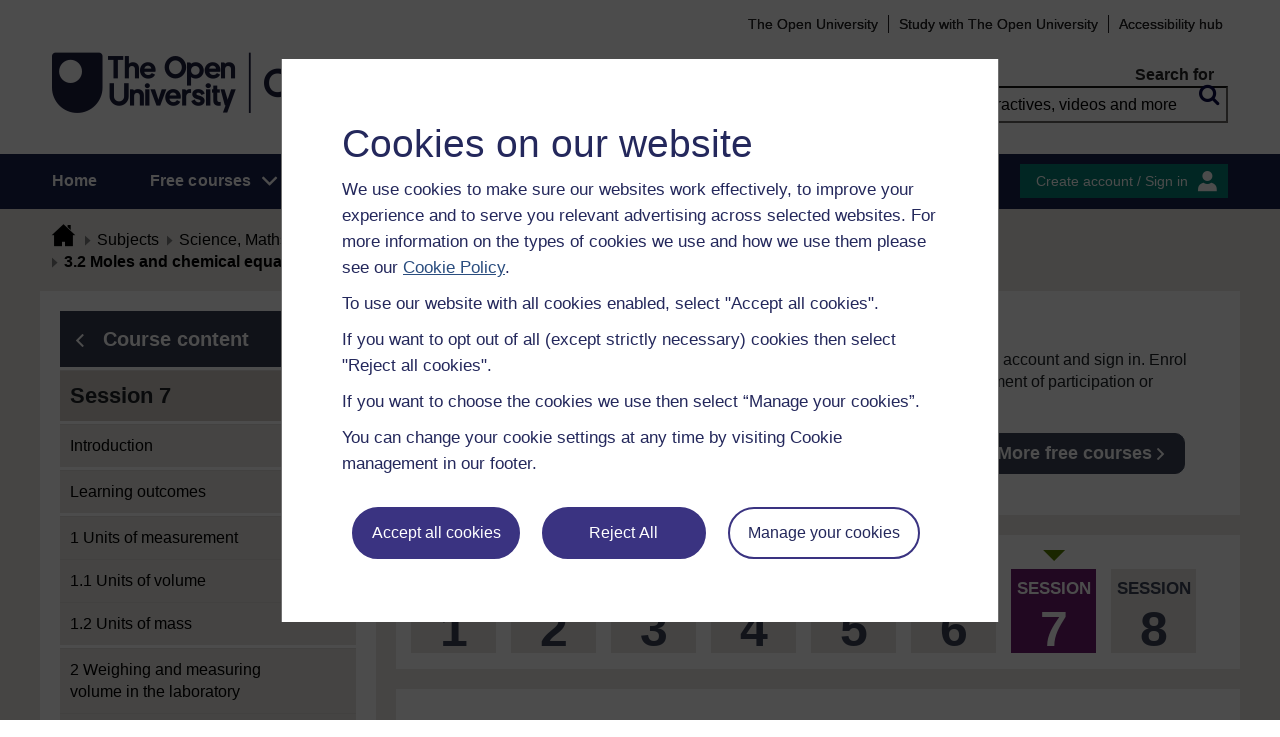

--- FILE ---
content_type: text/html; charset=utf-8
request_url: https://www.open.edu/openlearn/mod/oucontent/view.php?id=72265&section=3.2
body_size: 19998
content:
<!DOCTYPE html>

<html  dir="ltr" lang="en" xml:lang="en">
    <head>
        <title>Discovering chemistry: Session 7: 3.2 | OpenLearn - Open University</title>
        <meta http-equiv="X-UA-Compatible" content="IE=edge" /><meta name="identifier" content="DC_1" /><meta name="viewport" content="width=device-width" /><meta property="og:site_name" content="Open Learning" /><meta property="og:title" content="Discovering chemistry" /><meta property="og:type" content="Article" /><meta property="og:url" content="https://www.open.edu/openlearn/mod/oucontent/view.php?id=72265&amp;section=3.2" /><meta property="og:description" content="Chemistry lies at the centre of our modern life, playing a part in areas as diverse as the development of new drugs and materials, analysing our environment through to more mundane activities such ..." /><meta property="og:image" content="https://www.open.edu/openlearn/pluginfile.php/1303748/tool_ocwmanage/image/0/dc_1_OLHP_786x400.jpg" /><meta property="twitter:card" content="Summary" /><meta property="twitter:title" content="Discovering chemistry" /><meta property="twitter:description" content="Chemistry lies at the centre of our modern life, playing a part in areas as diverse as the development of new drugs and materials, analysing our environment through to more mundane activities such ..." /><meta property="twitter:image" content="https://www.open.edu/openlearn/pluginfile.php/1303748/tool_ocwmanage/image/0/dc_1_OLHP_786x400.jpg" />
        <meta http-equiv="Content-Type" content="text/html; charset=utf-8" />
<meta name="keywords" property="schema:keywords" content="moodle, Discovering chemistry | OpenLearn" />
<link rel="stylesheet" type="text/css" href="https://www.open.edu/openlearn/theme/yui_combo.php?3.18.1/cssreset/cssreset-min.css&amp;3.18.1/cssfonts/cssfonts-min.css&amp;3.18.1/cssgrids/cssgrids-min.css&amp;3.18.1/cssbase/cssbase-min.css" /><link rel="stylesheet" type="text/css" href="https://www.open.edu/openlearn/theme/yui_combo.php?rollup/3.18.1/yui-moodlesimple-min.css" /><script id="firstthemesheet" type="text/css">/** Required in order to fix style inclusion problems in IE with YUI **/</script><link rel="stylesheet" type="text/css" href="https://www.open.edu/openlearn/theme/styles.php/openlearnng/1764755649_1764757457/all" />
<link rel="stylesheet" type="text/css" href="https://www.open.edu/openlearn/theme/openlearnng/style/course-modules.min.css" />
<link rel="stylesheet" type="text/css" href="https://www.open.edu/openlearn/theme/openlearnng/style/theme-cassiecookiewidget.css" />
<link rel="stylesheet" type="text/css" href="https://www.open.edu/openlearn/theme/openlearnng/style/user_tours.css" />
<script>
//<![CDATA[
var M = {}; M.yui = {};
M.pageloadstarttime = new Date();
M.cfg = {"wwwroot":"https:\/\/www.open.edu\/openlearn","apibase":"https:\/\/www.open.edu\/openlearn\/r.php\/api","homeurl":{},"sesskey":"ZH9Q7xydam","sessiontimeout":"7200","sessiontimeoutwarning":"1200","themerev":"1764755649","slasharguments":1,"theme":"openlearnng","iconsystemmodule":"core\/icon_system_fontawesome","jsrev":"1764755649","admin":"admin","svgicons":true,"usertimezone":"Europe\/London","language":"ocw","courseId":4407,"courseContextId":1086375,"contextid":1094584,"contextInstanceId":72265,"langrev":1764755649,"templaterev":"1764755649","siteId":1,"userId":1};var yui1ConfigFn = function(me) {if(/-skin|reset|fonts|grids|base/.test(me.name)){me.type='css';me.path=me.path.replace(/\.js/,'.css');me.path=me.path.replace(/\/yui2-skin/,'/assets/skins/sam/yui2-skin')}};
var yui2ConfigFn = function(me) {var parts=me.name.replace(/^moodle-/,'').split('-'),component=parts.shift(),module=parts[0],min='-min';if(/-(skin|core)$/.test(me.name)){parts.pop();me.type='css';min=''}
if(module){var filename=parts.join('-');me.path=component+'/'+module+'/'+filename+min+'.'+me.type}else{me.path=component+'/'+component+'.'+me.type}};
YUI_config = {"debug":false,"base":"https:\/\/www.open.edu\/openlearn\/lib\/yuilib\/3.18.1\/","comboBase":"https:\/\/www.open.edu\/openlearn\/theme\/yui_combo.php?","combine":true,"filter":null,"insertBefore":"firstthemesheet","groups":{"yui2":{"base":"https:\/\/www.open.edu\/openlearn\/lib\/yuilib\/2in3\/2.9.0\/build\/","comboBase":"https:\/\/www.open.edu\/openlearn\/theme\/yui_combo.php?","combine":true,"ext":false,"root":"2in3\/2.9.0\/build\/","patterns":{"yui2-":{"group":"yui2","configFn":yui1ConfigFn}}},"moodle":{"name":"moodle","base":"https:\/\/www.open.edu\/openlearn\/theme\/yui_combo.php?m\/1764755649\/","combine":true,"comboBase":"https:\/\/www.open.edu\/openlearn\/theme\/yui_combo.php?","ext":false,"root":"m\/1764755649\/","patterns":{"moodle-":{"group":"moodle","configFn":yui2ConfigFn}},"filter":null,"modules":{"moodle-core-handlebars":{"condition":{"trigger":"handlebars","when":"after"}},"moodle-core-maintenancemodetimer":{"requires":["base","node"]},"moodle-core-notification":{"requires":["moodle-core-notification-dialogue","moodle-core-notification-alert","moodle-core-notification-confirm","moodle-core-notification-exception","moodle-core-notification-ajaxexception"]},"moodle-core-notification-dialogue":{"requires":["base","node","panel","escape","event-key","dd-plugin","moodle-core-widget-focusafterclose","moodle-core-lockscroll"]},"moodle-core-notification-alert":{"requires":["moodle-core-notification-dialogue"]},"moodle-core-notification-confirm":{"requires":["moodle-core-notification-dialogue"]},"moodle-core-notification-exception":{"requires":["moodle-core-notification-dialogue"]},"moodle-core-notification-ajaxexception":{"requires":["moodle-core-notification-dialogue"]},"moodle-core-actionmenu":{"requires":["base","event","node-event-simulate"]},"moodle-core-chooserdialogue":{"requires":["base","panel","moodle-core-notification"]},"moodle-core-dragdrop":{"requires":["base","node","io","dom","dd","event-key","event-focus","moodle-core-notification"]},"moodle-core-blocks":{"requires":["base","node","io","dom","dd","dd-scroll","moodle-core-dragdrop","moodle-core-notification"]},"moodle-core-lockscroll":{"requires":["plugin","base-build"]},"moodle-core-event":{"requires":["event-custom"]},"moodle-core_availability-form":{"requires":["base","node","event","event-delegate","panel","moodle-core-notification-dialogue","json"]},"moodle-course-dragdrop":{"requires":["base","node","io","dom","dd","dd-scroll","moodle-core-dragdrop","moodle-core-notification","moodle-course-coursebase","moodle-course-util"]},"moodle-course-util":{"requires":["node"],"use":["moodle-course-util-base"],"submodules":{"moodle-course-util-base":{},"moodle-course-util-section":{"requires":["node","moodle-course-util-base"]},"moodle-course-util-cm":{"requires":["node","moodle-course-util-base"]}}},"moodle-course-management":{"requires":["base","node","io-base","moodle-core-notification-exception","json-parse","dd-constrain","dd-proxy","dd-drop","dd-delegate","node-event-delegate"]},"moodle-course-categoryexpander":{"requires":["node","event-key"]},"moodle-form-shortforms":{"requires":["node","base","selector-css3","moodle-core-event"]},"moodle-form-dateselector":{"requires":["base","node","overlay","calendar"]},"moodle-question-searchform":{"requires":["base","node"]},"moodle-question-chooser":{"requires":["moodle-core-chooserdialogue"]},"moodle-availability_completion-form":{"requires":["base","node","event","moodle-core_availability-form"]},"moodle-availability_coursecompleted-form":{"requires":["base","node","event","moodle-core_availability-form"]},"moodle-availability_dar-form":{"requires":["base","node","event","moodle-core_availability-form"]},"moodle-availability_date-form":{"requires":["base","node","event","io","moodle-core_availability-form"]},"moodle-availability_grade-form":{"requires":["base","node","event","moodle-core_availability-form"]},"moodle-availability_group-form":{"requires":["base","node","event","moodle-core_availability-form"]},"moodle-availability_grouping-form":{"requires":["base","node","event","moodle-core_availability-form"]},"moodle-availability_mobileapp-form":{"requires":["base","node","event","moodle-core_availability-form"]},"moodle-availability_otheractivity-form":{"requires":["base","node","event","moodle-core_availability-form"]},"moodle-availability_profile-form":{"requires":["base","node","event","moodle-core_availability-form"]},"moodle-mod_assign-history":{"requires":["node","transition"]},"moodle-mod_customcert-rearrange":{"requires":["dd-delegate","dd-drag"]},"moodle-mod_forumng-savecheck":{"requires":["base","node","io","moodle-core-notification-alert"]},"moodle-mod_quiz-quizbase":{"requires":["base","node"]},"moodle-mod_quiz-toolboxes":{"requires":["base","node","event","event-key","io","moodle-mod_quiz-quizbase","moodle-mod_quiz-util-slot","moodle-core-notification-ajaxexception"]},"moodle-mod_quiz-dragdrop":{"requires":["base","node","io","dom","dd","dd-scroll","moodle-core-dragdrop","moodle-core-notification","moodle-mod_quiz-quizbase","moodle-mod_quiz-util-base","moodle-mod_quiz-util-page","moodle-mod_quiz-util-slot","moodle-course-util"]},"moodle-mod_quiz-modform":{"requires":["base","node","event"]},"moodle-mod_quiz-util":{"requires":["node","moodle-core-actionmenu"],"use":["moodle-mod_quiz-util-base"],"submodules":{"moodle-mod_quiz-util-base":{},"moodle-mod_quiz-util-slot":{"requires":["node","moodle-mod_quiz-util-base"]},"moodle-mod_quiz-util-page":{"requires":["node","moodle-mod_quiz-util-base"]}}},"moodle-mod_quiz-autosave":{"requires":["base","node","event","event-valuechange","node-event-delegate","io-form","datatype-date-format"]},"moodle-mod_quiz-questionchooser":{"requires":["moodle-core-chooserdialogue","moodle-mod_quiz-util","querystring-parse"]},"moodle-message_airnotifier-toolboxes":{"requires":["base","node","io"]},"moodle-report_eventlist-eventfilter":{"requires":["base","event","node","node-event-delegate","datatable","autocomplete","autocomplete-filters"]},"moodle-report_loglive-fetchlogs":{"requires":["base","event","node","io","node-event-delegate"]},"moodle-gradereport_history-userselector":{"requires":["escape","event-delegate","event-key","handlebars","io-base","json-parse","moodle-core-notification-dialogue"]},"moodle-qbank_editquestion-chooser":{"requires":["moodle-core-chooserdialogue"]},"moodle-tool_lp-dragdrop-reorder":{"requires":["moodle-core-dragdrop"]},"moodle-assignfeedback_editpdf-editor":{"requires":["base","event","node","io","graphics","json","event-move","event-resize","transition","querystring-stringify-simple","moodle-core-notification-dialog","moodle-core-notification-alert","moodle-core-notification-warning","moodle-core-notification-exception","moodle-core-notification-ajaxexception"]}}},"gallery":{"name":"gallery","base":"https:\/\/www.open.edu\/openlearn\/lib\/yuilib\/gallery\/","combine":true,"comboBase":"https:\/\/www.open.edu\/openlearn\/theme\/yui_combo.php?","ext":false,"root":"gallery\/1764755649\/","patterns":{"gallery-":{"group":"gallery"}}}},"modules":{"core_filepicker":{"name":"core_filepicker","fullpath":"https:\/\/www.open.edu\/openlearn\/lib\/javascript.php\/1764755649\/repository\/filepicker.js","requires":["base","node","node-event-simulate","json","async-queue","io-base","io-upload-iframe","io-form","yui2-treeview","panel","cookie","datatable","datatable-sort","resize-plugin","dd-plugin","escape","moodle-core_filepicker","moodle-core-notification-dialogue"]},"core_comment":{"name":"core_comment","fullpath":"https:\/\/www.open.edu\/openlearn\/lib\/javascript.php\/1764755649\/comment\/comment.js","requires":["base","io-base","node","json","yui2-animation","overlay","escape"]}},"logInclude":[],"logExclude":[],"logLevel":null};
M.yui.loader = {modules: {}};

//]]>
</script>
<link rel="alternate" type="application/rdf+xml" title="Session 7: Counting atoms and molecules" href="https://www.open.edu/openlearn/mod/oucontent/view.php?id=72265&amp;format=rdf" /><link rel="shortcut icon" href="https://www.open.edu/openlearn/theme/image.php/openlearnng/theme_openlearnng/1764755649/favicons/favicon16" type="image/x-icon">
<link rel="icon" href="https://www.open.edu/openlearn/theme/image.php/openlearnng/theme_openlearnng/1764755649/favicons/favicon48" sizes="48x48">
<link rel="icon" href="https://www.open.edu/openlearn/theme/image.php/openlearnng/theme_openlearnng/1764755649/favicons/favicon96" sizes="96x96">
<link rel="icon" href="https://www.open.edu/openlearn/theme/image.php/openlearnng/theme_openlearnng/1764755649/favicons/favicon144" sizes="144x144">
        <script type="text/javascript" src="https://www.open.edu/openlearn/theme/openlearnng/js/includes/ou-header.js"></script><script type="text/javascript">if (typeof window.ou_sitestat=='function')ou_sitestat()</script><script>
var olcookies = {
    getCookie : (cookieName)  => {
		var name = cookieName + "=";
		var ca = document.cookie.split(';');
		for (var i = 0; i < ca.length; i++) {
			var c = ca[i].trim();
			if ((c.indexOf(name)) == 0) {
				console.log("found");
				return c.substr(name.length);
			}

		}
		console.log("not found");
		return null;
    }
};	
</script>

<!-- Google Tag Manager -->
<script>(function(w,d,s,l,i){w[l]=w[l]||[];w[l].push({'gtm.start':
new Date().getTime(),event:'gtm.js'});var f=d.getElementsByTagName(s)[0],
j=d.createElement(s),dl=l!='dataLayer'?'&l='+l:'';j.async=true;j.src=
'https://sgtm.open.ac.uk/gtm.js?id='+i+dl;f.parentNode.insertBefore(j,f);
})(window,document,'script','dataLayer','GTM-PPS2SH');</script>
<!-- End Google Tag Manager -->  <!-- Facebook Pixel Code -->
<script>
if (olcookies.getCookie('OLPersonalisationCookie') === 'Yes') {

    !function(f,b,e,v,n,t,s){if(f.fbq)return;n=f.fbq=function(){n.callMethod?
      n.callMethod.apply(n,arguments):n.queue.push(arguments)};if(!f._fbq)f._fbq=n;
      n.push=n;n.loaded=!0;n.version='2.0';n.queue=[];t=b.createElement(e);t.async=!0;
      t.src=v;s=b.getElementsByTagName(e)[0];s.parentNode.insertBefore(t,s)}(window,
      document,'script','https://connect.facebook.net/en_US/fbevents.js');

    fbq('init', '431808447194984'); // Insert your pixel ID here.
    fbq('track', 'PageView');
}
</script>
<!-- DO NOT MODIFY -->
<!-- End Facebook Pixel Code -->
        
        <script>(function(){const a="30",b="36",c="CassieSubmittedConsent",d=document;d.addEventListener(c,function(e){if(e){let f=e.detail;for(let i=0;i<f.length;i++){let g=f[i];if(g.channelId==a&&g.statementId==b&&g.isOptIn===true){if(typeof window.dataLayer!=="undefined"){window.dataLayer.push({event:"analytics-consent-given"})}}}}},!0)})();(function(){const a=window.location.pathname,b=a.endsWith("/openlearn/index.php")||a==="/openlearn/index.php",c=new URLSearchParams(window.location.search),d=c.get("wrlo");if(!b||!d)return;const e=()=>{const f=document.cookie.split(";").reduce((g,h)=>{let [i,...j]=h.trim().split("=");g[i]=j.join("=");return g},{}),k=Object.keys(f).find(l=>l.startsWith("SyrenisCookieFormConsent")),m=Object.keys(f).find(l=>l.startsWith("SyrenisCookieConsentDate"));if(!k||!m)return;const n=f[k],o=f[m],p=parseInt(o,10);if(isNaN(p)||p>=Date.now())return;let q=decodeURIComponent(d),r=window.location.origin,s=r+q;clearInterval(t),window.location.href=s};const t=setInterval(e,1000)})();</script>
<script src="https://cscript-cdn-irl.cassiecloud.com/loader.js"></script>
<script>var cassieSettings={widgetProfileId:3,languageCode:"",licenseKey:"E5C43C03-1803-4AA5-99AD-16D40EAF2622",region:"irl",environment:"production"};window.CassieWidgetLoader=new CassieWidgetLoaderModule(cassieSettings);</script>
    </head>
    <body class="format-studyplan oucontent-hq  path-mod path-mod-oucontent chrome dir-ltr lang-ocw yui-skin-sam yui3-skin-sam www-open-edu--openlearn pagelayout-standard course-4407 context-1094584 cmid-72265 cm-type-oucontent category-50 theme ocwmanage-type-course ou-variant-ouice  not-logged-in ocwmanage-type-course-unit" prefix="schema: http://schema.org/" typeof="http://schema.org/WebPage" id="page-mod-oucontent-view" data-lang="ocw">
        <noscript><img height="1" width="1" style="display:none" alt="" src="https://www.facebook.com/tr?id=431808447194984&ev=PageView&noscript=1"/></noscript>
        <div class="top_wrapper">
            <div>
    <a class="visually-hidden-focusable" href="#maincontent">Skip to main content</a>
</div><script src="https://www.open.edu/openlearn/lib/javascript.php/1764755649/lib/polyfills/polyfill.js"></script>
<script src="https://www.open.edu/openlearn/theme/yui_combo.php?rollup/3.18.1/yui-moodlesimple-min.js"></script><script src="https://www.open.edu/openlearn/lib/javascript.php/1764755649/lib/javascript-static.js"></script>
<script>
//<![CDATA[
document.body.className += ' jsenabled';
//]]>
</script>


<!-- Google Tag Manager (noscript) -->
<noscript><iframe src=https://sgtm.open.ac.uk/ns.html?id=GTM-PPS2SH
height="0" width="0" style="display:none;visibility:hidden"></iframe></noscript>
<!-- End Google Tag Manager (noscript) -->
            <script>
                //<![CDATA[
                document.body.className += ' jsenabled';
                var courseoverviewurl = "https://www.open.edu/openlearn/science-maths-technology/chemistry/discovering-chemistry/content-section-overview",
                        facebookappid = "725303974586022",
                        googleappid = "",
                        olngcourseid = "4407";
                //]]>
            </script>
        </div>
        <div id="wrapper">
            <div id="main_wrapper">
                <div class="header-wrapper">
                    <div class="top_nav_right mobile">
                        <ul>
                            <li class="first">
                                <a href="https://www.open.ac.uk" target="_blank">The Open University</a>
                            </li>
                            <li class="moodule-logined">
                                <a href="https://about.open.ac.uk/strategy-and-policies/policies-and-statements/website-accessibility-open-university" target="_blank">
                                    Accessibility hub
                                </a>
                            </li>
                            <li class="userinfo moodule-logined"><span>Guest user  </span> / <a href="https://www.open.edu/openlearn/local/ocwcontroller/logout.php?url=https%3A%2F%2Fwww.open.edu%2Fopenlearn%2Fmod%2Foucontent%2Fview.php%3Fid%3D72265%26section%3D3.2" class="ou_silver openlearnng_signin_signout sign_out_button">Sign out</a></li>
                            <li class="moodule-not-login"><a href="https://www.open.ac.uk/courses" target="_blank">Study with The Open University</a></li>
                            <li class="moodule-not-login">
                                <a href="https://about.open.ac.uk/strategy-and-policies/policies-and-statements/website-accessibility-open-university" target="_blank">
                                    Accessibility hub
                                </a>
                            </li>                        </ul>
                    </div>
                    <div class="mobile-banner">
                        <div class="banner-header waiting-js d-none" data-server-time="1769345014" data-from="0" data-until="0">
    <div class="banner-header-inner">
        <div class="container clearfix">
            <a class="btn-close btn-close-banner-header
                emulate-link-focus" tabindex="0">Close</a>
            <p>OpenLearn will be unavailable from 8am to 10.30am on Wednesday 3 December due to scheduled maintenance.</p>
        </div>
    </div>
</div>
                    </div>
                    <div class="header_content">
                        <div class="scroll_header">
                            <div id="top_header" class="ousearch-noindex" data-menutoggle="Menu toggle">
                                <aside class="container clearfix" aria-label="Header link">
                                    <a id="ou-skip" href="#ou-content">Skip to content</a>
                                    <ul id="sbhsnavigation">
                                        <li class="first">
                                            <a href="https://www.open.ac.uk" target="_blank">The Open University</a>
                                        </li>
                                        <li class="moodule-logined">
                                            <a href="https://about.open.ac.uk/strategy-and-policies/policies-and-statements/website-accessibility-open-university" target="_blank">
                                                Accessibility hub
                                            </a>
                                        </li>
                                        <li class="userinfo moodule-logined"><span>Guest user  </span> / <a href="https://www.open.edu/openlearn/local/ocwcontroller/logout.php?url=https%3A%2F%2Fwww.open.edu%2Fopenlearn%2Fmod%2Foucontent%2Fview.php%3Fid%3D72265%26section%3D3.2" class="ou_silver openlearnng_signin_signout sign_out_button">Sign out</a></li>
                                        <li class="moodule-not-login"><a href="https://www.open.ac.uk/courses" target="_blank">Study with The Open University</a></li>
                                        <li class="moodule-not-login">
                                            <a href="https://about.open.ac.uk/strategy-and-policies/policies-and-statements/website-accessibility-open-university" target="_blank">
                                                Accessibility hub
                                            </a>
                                        </li>                                    </ul>
                                </aside>
                            </div>
                            <div class="banner-header waiting-js d-none" data-server-time="1769345014" data-from="0" data-until="0">
    <div class="banner-header-inner">
        <div class="container clearfix">
            <a class="btn-close btn-close-banner-header
                emulate-link-focus" tabindex="0">Close</a>
            <p>OpenLearn will be unavailable from 8am to 10.30am on Wednesday 3 December due to scheduled maintenance.</p>
        </div>
    </div>
</div>
                            <header id="main_header" class="container ousearch-noindex" aria-label="Site header">
                                <div class="row g-0">
                                    <div class="col-lg-7 logo-images">
                                        <div class="main-logo">
                                            <a href="https://www.open.edu/openlearn" title="OpenLearn" rel="home" class="logo-main"> </a>
                                        </div>                                    </div>
                                    <div class="col-lg-5 float-end search_box_wrapper">
                                        <div class="main_search">
                                            <form role="search" aria-label="Free courses, interactives, videos" aria-labelledby="main_search_header_label" method="GET"  name="main_search_form" action="https://www.open.edu/openlearn/search-results">
                                                <fieldset>
                                                    <span id="main_search_header_label" class="sr-only">header search</span>
                                                    <label for="main_search_text_header"
                                                           class="main_search_label">Search for</label>
                                                    <input type="text" id="main_search_text_header" class="main_search_text" name="as_q" placeholder="Free courses, interactives, videos and more" value=""/>
                                                    <input type="hidden" name="action" value="1"/>
                                                    <button type="submit" class="search icon-search" title="Search">
                                                        <span>Search</span>
                                                    </button>
                                                </fieldset>
                                            </form>
                                        </div>
                                    </div>
                                </div>
                            </header>
                            <div id="nav-bar" class="clearfix">
                                <div class="container">
                                    <nav aria-label="Main site" id="mainMenu-left" class="mainMenu">
                                        <ul class="mainMenuList mb-menu">
                                            <li class="menu first"><a class="menu-link" href="https://www.open.edu/openlearn">Home</a></li>
                                            <li class="menu dropdown-header">
                                                <a role="button" class="menu-link" href="https://www.open.edu/openlearn/free-courses/full-catalogue">Free courses</a>
                                                <button class="dropdown-toggle" type="button" aria-expanded="false" tabindex="-1">
                                                    <span class="icons icon-DownArrow"></span>
                                                </button>
                                                <ul class="dropdown-menu subMenuList">
                                                    <li class="menu"><a class="menu-sub-link" href="https://www.open.edu/openlearn/free-courses/full-catalogue"><span>All our free courses</span></a></li>
                                                    <li class="menu"><a class="menu-sub-link" href="https://www.open.edu/openlearn/badged-courses"><span>Badged courses</span></a></li>
                                                    <li class="menu"><a class="menu-sub-link" href="https://www.open.edu/openlearn/about-openlearn/try"><span>Why study a free course on OpenLearn?</span></a></li>
                                                    <li class="menu"><a class="menu-sub-link" href="https://www.open.edu/openlearn/free-courses/advantages-signing-on-free-course"><span>Advantages of enrolling on a free course</span></a>
                                                    </li>
                                                    <li class="menu"><a class="menu-sub-link" href="https://www.open.edu/openlearn/about-openlearn/frequently-asked-questions-on-openlearn"><span>Frequently asked questions</span></a>
                                                    </li>
                                                    <li class="menu"><a class="menu-sub-link" href="https://www.open.edu/openlearn/about-openlearn/study"><span>Study with The Open University</span></a></li>
                                                </ul>
                                            </li>
                                            <li class="menu"><a class="menu-link" href="https://www.open.edu/openlearn/subject-information">Subjects</a></li>
                                            <li class="menu"><a class="menu-link" href="https://www.open.edu/openlearn/study-skills">Study skills</a></li>
                                            <li class="menu"><a class="menu-link" href="https://www.open.edu/openlearn/work-skills">Work skills</a></li>
                                            <li class="menu"><a class="menu-link" href="https://www.open.edu/openlearn/about-openlearn/frequently-asked-questions-on-openlearn">Help</a></li>
                                            <li class="menu menu-accessbility last"><a class="menu-link" href="https://about.open.ac.uk/strategy-and-policies/policies-and-statements/website-accessibility-open-university">Accessibility hub</a></li>
                                                <li class="menu-signin last"><a href="https://www.open.edu/openlearn/local/ousaml/loginsaml.php">Sign in</a></li>
                                        </ul>
                                    </nav>
                                    <div id="mainMenu-right" class="mainMenu">
                                        <div class="mainMenu-list">
                                            <div class="block-content signin">
                                                <a href="https://www.open.edu/openlearn/local/ousaml/loginsaml.php?url=https%3A%2F%2Fwww.open.edu%2Fopenlearn%2Fmod%2Foucontent%2Fview.php%3Fid%3D72265%26section%3D3.2" class="openlearnng_signin_signout btn-sidebar btn-olive" title="Create account / Sign in">Create account / Sign in</a>
                                            </div>
                                        </div>                                    </div>
                                </div>
                            </div>
                        </div>
                        <div class="sticky_header">
                            <div class="top_sticky">
                                <a href="https://www.open.edu/openlearn" class="logo-on-sticky" title="OpenLearn">
                                        <img src="//www.open.edu/openlearn/pluginfile.php/1/theme_openlearnng/stickylogo/0/opl_sticky_header.svg" alt="ahihi OpenLearn"/>
                                </a>
                                <div class="top_nav_right">
                                    <ul>
                                        <li class="first">
                                            <a href="https://www.open.ac.uk" target="_blank">The Open University</a>
                                        </li>
                                        <li class="moodule-logined">
                                            <a href="https://about.open.ac.uk/strategy-and-policies/policies-and-statements/website-accessibility-open-university" target="_blank">
                                                Accessibility hub
                                            </a>
                                        </li>
                                        <li class="userinfo moodule-logined"><span>Guest user  </span> / <a href="https://www.open.edu/openlearn/local/ocwcontroller/logout.php?url=https%3A%2F%2Fwww.open.edu%2Fopenlearn%2Fmod%2Foucontent%2Fview.php%3Fid%3D72265%26section%3D3.2" class="ou_silver openlearnng_signin_signout sign_out_button">Sign out</a></li>
                                        <li class="moodule-not-login"><a href="https://www.open.ac.uk/courses" target="_blank">Study with The Open University</a></li>
                                        <li class="moodule-not-login">
                                            <a href="https://about.open.ac.uk/strategy-and-policies/policies-and-statements/website-accessibility-open-university" target="_blank">
                                                Accessibility hub
                                            </a>
                                        </li>                                    </ul>
                                </div>
                            </div>
                            <div class="banner-header waiting-js d-none" data-server-time="1769345014" data-from="0" data-until="0">
    <div class="banner-header-inner">
        <div class="container clearfix">
            <a class="btn-close btn-close-banner-header
                emulate-link-focus" tabindex="0">Close</a>
            <p>OpenLearn will be unavailable from 8am to 10.30am on Wednesday 3 December due to scheduled maintenance.</p>
        </div>
    </div>
</div>
                            <div class="main_sticky">
                                <div class="pull-left">
                                    <a href="https://www.open.edu/openlearn" class="icon_link hslogo_fixed logo-image" title="OpenLearn">
                                            <img src="//www.open.edu/openlearn/pluginfile.php/1/theme_openlearnng/stickylogo/0/opl_sticky_header.svg" alt="OpenLearn"/>
                                    </a>
                                </div>
                                <nav aria-label="Main site sticky" class="menu_toggle">
                                    <ul class="mainMenuList mb-menu">
                                        <li class="menu first"><a class="menu-link" href="https://www.open.edu/openlearn">Home</a></li>
                                        <li class="menu dropdown-header">
                                            <a role="button" class="menu-link" href="https://www.open.edu/openlearn/free-courses/full-catalogue">Free courses</a>
                                            <button class="dropdown-toggle" type="button" aria-expanded="false" tabindex="-1">
                                                <span class="icons icon-DownArrow"></span>
                                            </button>
                                            <ul class="dropdown-menu subMenuList">
                                                <li class="menu"><a class="menu-sub-link" href="https://www.open.edu/openlearn/free-courses/full-catalogue"><span>All our free courses</span></a></li>
                                                <li class="menu"><a class="menu-sub-link" href="https://www.open.edu/openlearn/badged-courses"><span>Badged courses</span></a></li>
                                                <li class="menu"><a class="menu-sub-link" href="https://www.open.edu/openlearn/about-openlearn/try"><span>Why study a free course on OpenLearn?</span></a></li>
                                                <li class="menu"><a class="menu-sub-link" href="https://www.open.edu/openlearn/free-courses/advantages-signing-on-free-course"><span>Advantages of enrolling on a free course</span></a>
                                                </li>
                                                <li class="menu"><a class="menu-sub-link" href="https://www.open.edu/openlearn/about-openlearn/frequently-asked-questions-on-openlearn"><span>Frequently asked questions</span></a>
                                                </li>
                                                <li class="menu"><a class="menu-sub-link" href="https://www.open.edu/openlearn/about-openlearn/study"><span>Study with The Open University</span></a></li>
                                            </ul>
                                        </li>
                                        <li class="menu"><a class="menu-link" href="https://www.open.edu/openlearn/subject-information">Subjects</a></li>
                                        <li class="menu"><a class="menu-link" href="https://www.open.edu/openlearn/study-skills">Study skills</a></li>
                                        <li class="menu"><a class="menu-link" href="https://www.open.edu/openlearn/work-skills">Work skills</a></li>
                                        <li class="menu"><a class="menu-link" href="https://www.open.edu/openlearn/about-openlearn/frequently-asked-questions-on-openlearn">Help</a></li>
                                        <li class="menu menu-accessbility last"><a class="menu-link" href="https://about.open.ac.uk/strategy-and-policies/policies-and-statements/website-accessibility-open-university">Accessibility hub</a></li>
                                            <li class="menu-signin last"><a href="https://www.open.edu/openlearn/local/ousaml/loginsaml.php">Sign in</a></li>
                                    </ul>
                                </nav>
                                <div class="search_user">
                                    <div rel="ham_menu" class="link_menu icon_link"><a href="javascript:void(0)" title="Menu" class="hambuger-rounded"><span>Menu</span></a></div>
                                        <div rel="account" class="link_account icon_link"><a href="javascript:void(0)" title="Create account / Sign in"><span class="icon-people"></span></a></div>
                                    <div rel="search_box" class="link_search icon_link"><a href="javascript:void(0)" title="Search"><span class="icon-search"></span></a></div>
                                </div>
                            </div>
                            <div class="search_box box_form">
                                <div class="main_search">
                                    <form role="search" aria-label="Free courses, interactives, videos" aria-labelledby="main_search_header_sticky_label" method="GET"  name="main_search_form" action="https://www.open.edu/openlearn/search-results">
                                        <fieldset>
                                            <span  id="main_search_header_sticky_label" class="sr-only">sticky search</span>
                                            <label for="main_search_text_header_sticky" class="main_search_label">Search for</label>
                                            <input type="text" id="main_search_text_header_sticky" class="main_search_text" name="as_q"
                                                   placeholder="Search OpenLearn" value=""/>
                                            <input type="hidden" name="action" value="1"/>
                                            <button type="submit" class="search icon-search" title="Search">
                                                <span>Search</span>
                                            </button>
                                        </fieldset>
                                    </form>
                                </div>
                            </div>
                            <div class="account box_form">
                                <h2>My OpenLearn Profile</h2>
                                <div class="create_account">
                                    <p>Personalise your OpenLearn profile, save your favourite content and get recognition for your learning</p>
                                    <div class="btn-box">
                                            <a href="https://www.open.edu/openlearn/local/ousaml/loginsaml.php?url=https%3A%2F%2Fwww.open.edu%2Fopenlearn%2Fmod%2Foucontent%2Fview.php%3Fid%3D72265%26section%3D3.2" class="button btn btn-green">Create account / Sign in<span class="icons icon-arrow-white-right"></span></a>
                                    </div>
                                </div>
                            </div>
                        </div>
                    </div>
                </div>

                <div id="content_wrapper" class="responsive_page
                
                ">
                    <!--googleoff: all-->
                    
                    <div id="breadcrumbs-block" class="clearfix" >
                        <div class="container">
                            <nav id="breadcrumbs" class="clearfix ousearch-noindex" aria-label="Breadcrumb">
                                <ul>
                                    <li class="first"></li>
                                    <li class="first"><a href="https://www.open.edu/openlearn" title="Home"><span class="icon-home_icon"></span></a></li><li><a href="https://www.open.edu/openlearn/subject-information">Subjects</a></li><li><a href="https://www.open.edu/openlearn/science-maths-technology">Science, Maths & Technology</a></li><li><a href="https://www.open.edu/openlearn/science-maths-technology/free-courses">Free courses</a></li><li><a href="https://www.open.edu/openlearn/science-maths-technology/chemistry/discovering-chemistry/content-section-overview">Discovering chemistry</a></li><li><a href="https://www.open.edu/openlearn/mod/oucontent/view.php?id=72265">Session 7: Counting atoms and molecules</a></li><li>3.2 Moles and chemical equations</li>
                                </ul>
                            </nav>
                        </div>
                    </div>
                    <!--googleon: all-->
                    <div class="content-wrapper">
                            <div id="page" class="hide"></div>
                            <div id="main_content_wrapper" class="main_content_wrapper show-left clearfix  course-detail-page">
                                <div class="wrapper-has-sidebar">
                                        <div class="region region-left color-magenta">
                                            <nav class="toc-sidebar-block" aria-labelledby="course-nav"><div class="toc-sidebar-title"><h2><a href="https://www.open.edu/openlearn/science-maths-technology/chemistry/discovering-chemistry/content-section-overview?active-tab=content-tab"><span class="arrow-left icon-left-arrow"></span><span id="course-nav">Course content</span></a></h2></div><div class="toc-list" id="toc"><ul class='d-none' data-week='0' data-mainweek='7' class="accordionList"><li class="oucontent-week-title"><div><span><strong>Session 7: Counting atoms and molecules</strong></span></div></li><li><a href="https://www.open.edu/openlearn/mod/oucontent/view.php?id=72181"><div><span class="oucontent-tree-menu-title">Introduction and guidance</span></div></a></li><li><a href="https://www.open.edu/openlearn/mod/oucontent/view.php?id=72181&amp;section=2"><div><span class="oucontent-tree-menu-title">What is a badged course?</span></div></a></li><li><a href="https://www.open.edu/openlearn/mod/oucontent/view.php?id=72181&amp;section=__acknowledgements"><div><span class="oucontent-tree-menu-title">Acknowledgements</span></div></a></li></ul><ul class='d-none' data-week='1' data-mainweek='7' class="accordionList"><li class="oucontent-week-title"><div><span><strong>Session 1</strong></span></div></li><li><a href="https://www.open.edu/openlearn/mod/oucontent/view.php?id=72182"><div><span class="oucontent-tree-menu-title">Introduction</span></div></a></li><li><a href="https://www.open.edu/openlearn/mod/oucontent/view.php?id=72182&amp;section=2"><div><span class="oucontent-tree-menu-title">1 Atoms</span></div></a><ul class='d-none' data-week='1' data-mainweek='7' class="accordionList"><li><a href="https://www.open.edu/openlearn/mod/oucontent/view.php?id=72182&amp;section=2.1"><div><span class="oucontent-tree-menu-title">1.1 Chemical elements</span></div></a></li><li><a href="https://www.open.edu/openlearn/mod/oucontent/view.php?id=72182&amp;section=2.2"><div><span class="oucontent-tree-menu-title">1.2 Introducing the neutron</span></div></a></li><li><a href="https://www.open.edu/openlearn/mod/oucontent/view.php?id=72182&amp;section=2.3"><div><span class="oucontent-tree-menu-title">1.3 Isotopes</span></div></a></li><li><a href="https://www.open.edu/openlearn/mod/oucontent/view.php?id=72182&amp;section=2.4"><div><span class="oucontent-tree-menu-title">1.4 Relative atomic mass</span></div></a></li><li><a href="https://www.open.edu/openlearn/mod/oucontent/view.php?id=72182&amp;section=2.5"><div><span class="oucontent-tree-menu-title">1.5 Ions</span></div></a><ul class='d-none' data-week='1' data-mainweek='7' class="accordionList"><li><a href="https://www.open.edu/openlearn/mod/oucontent/view.php?id=72182&amp;section=2.5.1"><div><span class="oucontent-tree-menu-title">1.5.1 Using ions to explore atomic structure</span></div></a></li></ul></li><li><a href="https://www.open.edu/openlearn/mod/oucontent/view.php?id=72182&amp;section=2.6"><div><span class="oucontent-tree-menu-title">1.6 Models of the atom</span></div></a></li><li><a href="https://www.open.edu/openlearn/mod/oucontent/view.php?id=72182&amp;section=2.7"><div><span class="oucontent-tree-menu-title">1.7 Electronic structure of an atom</span></div></a><ul class='d-none' data-week='1' data-mainweek='7' class="accordionList"><li><a href="https://www.open.edu/openlearn/mod/oucontent/view.php?id=72182&amp;section=2.7.1"><div><span class="oucontent-tree-menu-title">1.7.1 Energy levels in atoms</span></div></a></li></ul></li><li><a href="https://www.open.edu/openlearn/mod/oucontent/view.php?id=72182&amp;section=2.8"><div><span class="oucontent-tree-menu-title">1.8 Electronic configurations of atoms</span></div></a><ul class='d-none' data-week='1' data-mainweek='7' class="accordionList"><li><a href="https://www.open.edu/openlearn/mod/oucontent/view.php?id=72182&amp;section=2.8.1"><div><span class="oucontent-tree-menu-title">1.8.1 Electronic configurations of multi-electron atoms.</span></div></a></li></ul></li><li><a href="https://www.open.edu/openlearn/mod/oucontent/view.php?id=72182&amp;section=2.9"><div><span class="oucontent-tree-menu-title">1.9 Exciting electrons</span></div></a></li><li><a href="https://www.open.edu/openlearn/mod/oucontent/view.php?id=72182&amp;section=2.10"><div><span class="oucontent-tree-menu-title">1.10 More about atomic orbitals</span></div></a><ul class='d-none' data-week='1' data-mainweek='7' class="accordionList"><li><a href="https://www.open.edu/openlearn/mod/oucontent/view.php?id=72182&amp;section=2.10.1"><div><span class="oucontent-tree-menu-title">1.10.1 Filling atomic orbitals with electrons</span></div></a></li><li><a href="https://www.open.edu/openlearn/mod/oucontent/view.php?id=72182&amp;section=2.10.2"><div><span class="oucontent-tree-menu-title">1.10.2 Spinning electrons</span></div></a></li><li><a href="https://www.open.edu/openlearn/mod/oucontent/view.php?id=72182&amp;section=2.10.3"><div><span class="oucontent-tree-menu-title">1.11. Putting electrons in boxes</span></div></a></li></ul></li></ul></li><li class="oucontent-tree-current-section"><a href="https://www.open.edu/openlearn/mod/oucontent/view.php?id=72182&amp;section=3"><div><span class="oucontent-tree-menu-title">2 The periodic table</span></div></a><ul class='d-none' data-week='1' data-mainweek='7' class="accordionList"><li><a href="https://www.open.edu/openlearn/mod/oucontent/view.php?id=72182&amp;section=3.1"><div><span class="oucontent-tree-menu-title">2.1 Chemical periodicity</span></div></a><ul class='d-none' data-week='1' data-mainweek='7' class="accordionList"><li><a href="https://www.open.edu/openlearn/mod/oucontent/view.php?id=72182&amp;section=3.1.1"><div><span class="oucontent-tree-menu-title">2.1.1 The alkali metals and the noble gases.</span></div></a></li></ul></li><li><a href="https://www.open.edu/openlearn/mod/oucontent/view.php?id=72182&amp;section=3.2"><div><span class="oucontent-tree-menu-title">2.2 Allotropes</span></div></a></li></ul></li><li><a href="https://www.open.edu/openlearn/mod/oucontent/view.php?id=72182&amp;section=4"><div><span class="oucontent-tree-menu-title">3 Electronic configurations revisited</span></div></a></li><li><a href="https://www.open.edu/openlearn/mod/oucontent/view.php?id=72182&amp;section=5"><div><span class="oucontent-tree-menu-title">4 This session&#x2019;s quiz</span></div></a></li><li><a href="https://www.open.edu/openlearn/mod/oucontent/view.php?id=72182&amp;section=6"><div><span class="oucontent-tree-menu-title">Summary of session 1</span></div></a></li><li><a href="https://www.open.edu/openlearn/mod/oucontent/view.php?id=72182&amp;section=__acknowledgements"><div><span class="oucontent-tree-menu-title">Acknowledgements</span></div></a></li></ul><ul class='d-none' data-week='1' data-mainweek='7' class="course-section-modinfo"><li class="oucontent-read-excluded" id="module-76508"><a href="https://www.open.edu/openlearn/mod/quiz/view.php?id=76508"><span class="oucontent-read-icon-wrapper"></span><span class="not-oucontent-menu"><div class="activity-instance d-flex flex-column">
        <div class="activitytitle media  modtype_quiz position-relative align-self-start">
            <div class="courseicon align-self-start">
                        <div class="activity-icon activityiconcontainer smaller assessment  courseicon align-self-start me-2">
                            <img
                                src="https://www.open.edu/openlearn/theme/image.php/openlearnng/quiz/1764755649/monologo?filtericon=1"
                                class="activityicon "
                                data-region="activity-icon"
                                data-id=""
                                alt=""
                                
                            >
                        </div>
            </div>
            <div class="media-body align-self-center">
                <div class="activityname">
                                        <span class="instancename">Session 1 practice quiz </span>    
                            
                </div>
            </div>
        </div>
    </div></span></a></li></ul><ul class='d-none' data-week='2' data-mainweek='7' class="accordionList"><li class="oucontent-week-title"><div><span><strong>Session 2</strong></span></div></li><li><a href="https://www.open.edu/openlearn/mod/oucontent/view.php?id=72184"><div><span class="oucontent-tree-menu-title">Introduction</span></div></a></li><li><a href="https://www.open.edu/openlearn/mod/oucontent/view.php?id=72184&amp;section=__learningoutcomes"><div><span class="oucontent-tree-menu-title">Learning outcomes</span></div></a></li><li><a href="https://www.open.edu/openlearn/mod/oucontent/view.php?id=72184&amp;section=1"><div><span class="oucontent-tree-menu-title">1 From elements to compounds</span></div></a><ul class='d-none' data-week='2' data-mainweek='7' class="accordionList"><li><a href="https://www.open.edu/openlearn/mod/oucontent/view.php?id=72184&amp;section=1.1"><div><span class="oucontent-tree-menu-title">1.1 Introducing chemical compounds</span></div></a></li><li><a href="https://www.open.edu/openlearn/mod/oucontent/view.php?id=72184&amp;section=1.2"><div><span class="oucontent-tree-menu-title">1.2 Molecular substances</span></div></a></li></ul></li><li><a href="https://www.open.edu/openlearn/mod/oucontent/view.php?id=72184&amp;section=2"><div><span class="oucontent-tree-menu-title">2 Molecular and empirical formulas</span></div></a><ul class='d-none' data-week='2' data-mainweek='7' class="accordionList"><li><a href="https://www.open.edu/openlearn/mod/oucontent/view.php?id=72184&amp;section=2.1"><div><span class="oucontent-tree-menu-title">2.1 Some further examples of molecular substances</span></div></a></li><li><a href="https://www.open.edu/openlearn/mod/oucontent/view.php?id=72184&amp;section=2.2"><div><span class="oucontent-tree-menu-title">2.2 Non-molecular substances</span></div></a></li><li><a href="https://www.open.edu/openlearn/mod/oucontent/view.php?id=72184&amp;section=2.3"><div><span class="oucontent-tree-menu-title">2.3 Comparing &#x2018;dry ice&#x2019; with sand</span></div></a></li><li><a href="https://www.open.edu/openlearn/mod/oucontent/view.php?id=72184&amp;section=2.4"><div><span class="oucontent-tree-menu-title">2.4 Extended structures</span></div></a></li><li><a href="https://www.open.edu/openlearn/mod/oucontent/view.php?id=72184&amp;section=2.5"><div><span class="oucontent-tree-menu-title">2.5 Binding forces in molecular and non-molecular substances</span></div></a></li></ul></li><li class="oucontent-tree-current-section"><a href="https://www.open.edu/openlearn/mod/oucontent/view.php?id=72184&amp;section=3"><div><span class="oucontent-tree-menu-title">3 Another look at the language of chemistry</span></div></a><ul class='d-none' data-week='2' data-mainweek='7' class="accordionList"><li><a href="https://www.open.edu/openlearn/mod/oucontent/view.php?id=72184&amp;section=3.1"><div><span class="oucontent-tree-menu-title">3.1 Interpreting chemical formulas</span></div></a></li><li><a href="https://www.open.edu/openlearn/mod/oucontent/view.php?id=72184&amp;section=3.2"><div><span class="oucontent-tree-menu-title">3.2 Valency &#x2013; the combining power of an atom</span></div></a></li><li><a href="https://www.open.edu/openlearn/mod/oucontent/view.php?id=72184&amp;section=3.3"><div><span class="oucontent-tree-menu-title">3.3 Valency and predicting formulas in ionic compounds</span></div></a></li></ul></li><li><a href="https://www.open.edu/openlearn/mod/oucontent/view.php?id=72184&amp;section=4"><div><span class="oucontent-tree-menu-title">4 This session&#x2019;s quiz</span></div></a></li><li><a href="https://www.open.edu/openlearn/mod/oucontent/view.php?id=72184&amp;section=5"><div><span class="oucontent-tree-menu-title">Summary of session 2</span></div></a></li><li><a href="https://www.open.edu/openlearn/mod/oucontent/view.php?id=72184&amp;section=__acknowledgements"><div><span class="oucontent-tree-menu-title">Acknowledgements</span></div></a></li></ul><ul class='d-none' data-week='2' data-mainweek='7' class="course-section-modinfo"><li class="oucontent-read-excluded" id="module-76509"><a href="https://www.open.edu/openlearn/mod/quiz/view.php?id=76509"><span class="oucontent-read-icon-wrapper"></span><span class="not-oucontent-menu"><div class="activity-instance d-flex flex-column">
        <div class="activitytitle media  modtype_quiz position-relative align-self-start">
            <div class="courseicon align-self-start">
                        <div class="activity-icon activityiconcontainer smaller assessment  courseicon align-self-start me-2">
                            <img
                                src="https://www.open.edu/openlearn/theme/image.php/openlearnng/quiz/1764755649/monologo?filtericon=1"
                                class="activityicon "
                                data-region="activity-icon"
                                data-id=""
                                alt=""
                                
                            >
                        </div>
            </div>
            <div class="media-body align-self-center">
                <div class="activityname">
                                        <span class="instancename">Session 2 practice quiz </span>    
                            
                </div>
            </div>
        </div>
    </div></span></a></li></ul><ul class='d-none' data-week='3' data-mainweek='7' class="accordionList"><li class="oucontent-week-title"><div><span><strong>Session 3</strong></span></div></li><li><a href="https://www.open.edu/openlearn/mod/oucontent/view.php?id=72187"><div><span class="oucontent-tree-menu-title">Introduction</span></div></a></li><li><a href="https://www.open.edu/openlearn/mod/oucontent/view.php?id=72187&amp;section=__learningoutcomes"><div><span class="oucontent-tree-menu-title">Learning outcomes</span></div></a></li><li><a href="https://www.open.edu/openlearn/mod/oucontent/view.php?id=72187&amp;section=1"><div><span class="oucontent-tree-menu-title">1 Fundamental ideas behind the chemical bond</span></div></a></li><li><a href="https://www.open.edu/openlearn/mod/oucontent/view.php?id=72187&amp;section=2"><div><span class="oucontent-tree-menu-title">2 Lewis structures &#x2013; a starting point</span></div></a><ul class='d-none' data-week='3' data-mainweek='7' class="accordionList"><li><a href="https://www.open.edu/openlearn/mod/oucontent/view.php?id=72187&amp;section=2.1"><div><span class="oucontent-tree-menu-title">2.1 Chlorine (Cl<sub>2</sub>)</span></div></a></li><li><a href="https://www.open.edu/openlearn/mod/oucontent/view.php?id=72187&amp;section=2.2"><div><span class="oucontent-tree-menu-title">2.2 Sodium chloride</span></div></a></li><li><a href="https://www.open.edu/openlearn/mod/oucontent/view.php?id=72187&amp;section=2.3"><div><span class="oucontent-tree-menu-title">2.3 Ionic and covalent compounds &#x2013; a comparison of properties</span></div></a></li><li><a href="https://www.open.edu/openlearn/mod/oucontent/view.php?id=72187&amp;section=2.4"><div><span class="oucontent-tree-menu-title">2.4 Sketching the Lewis structures for Cl<sub>2</sub> and NaCl</span></div></a></li><li><a href="https://www.open.edu/openlearn/mod/oucontent/view.php?id=72187&amp;section=2.5"><div><span class="oucontent-tree-menu-title">2.5 The hydrogen molecule</span></div></a></li><li><a href="https://www.open.edu/openlearn/mod/oucontent/view.php?id=72187&amp;section=2.6"><div><span class="oucontent-tree-menu-title">2.6 Chemical bonding &#x2013; a common theme</span></div></a></li></ul></li><li class="oucontent-tree-current-section"><a href="https://www.open.edu/openlearn/mod/oucontent/view.php?id=72187&amp;section=3"><div><span class="oucontent-tree-menu-title">3 Electronegativity</span></div></a><ul class='d-none' data-week='3' data-mainweek='7' class="accordionList"><li><a href="https://www.open.edu/openlearn/mod/oucontent/view.php?id=72187&amp;section=3.1"><div><span class="oucontent-tree-menu-title">3.1 Electronegativity and the periodic table</span></div></a></li><li><a href="https://www.open.edu/openlearn/mod/oucontent/view.php?id=72187&amp;section=3.2"><div><span class="oucontent-tree-menu-title">3.2 Electronegativity and the chemical bond</span></div></a></li></ul></li><li><a href="https://www.open.edu/openlearn/mod/oucontent/view.php?id=72187&amp;section=4"><div><span class="oucontent-tree-menu-title">4 Bonding in metals</span></div></a><ul class='d-none' data-week='3' data-mainweek='7' class="accordionList"><li><a href="https://www.open.edu/openlearn/mod/oucontent/view.php?id=72187&amp;section=4.1"><div><span class="oucontent-tree-menu-title">4.1 Alloys</span></div></a></li></ul></li><li><a href="https://www.open.edu/openlearn/mod/oucontent/view.php?id=72187&amp;section=5"><div><span class="oucontent-tree-menu-title">5 Cataloguing chemical substances</span></div></a></li><li><a href="https://www.open.edu/openlearn/mod/oucontent/view.php?id=72187&amp;section=6"><div><span class="oucontent-tree-menu-title">6 This session&#x2019;s quiz</span></div></a></li><li><a href="https://www.open.edu/openlearn/mod/oucontent/view.php?id=72187&amp;section=7"><div><span class="oucontent-tree-menu-title">Summary of  session 3</span></div></a></li><li><a href="https://www.open.edu/openlearn/mod/oucontent/view.php?id=72187&amp;section=__acknowledgements"><div><span class="oucontent-tree-menu-title">Acknowledgements</span></div></a></li></ul><ul class='d-none' data-week='3' data-mainweek='7' class="course-section-modinfo"><li class="oucontent-read-excluded" id="module-76510"><a href="https://www.open.edu/openlearn/mod/quiz/view.php?id=76510"><span class="oucontent-read-icon-wrapper"></span><span class="not-oucontent-menu"><div class="activity-instance d-flex flex-column">
        <div class="activitytitle media  modtype_quiz position-relative align-self-start">
            <div class="courseicon align-self-start">
                        <div class="activity-icon activityiconcontainer smaller assessment  courseicon align-self-start me-2">
                            <img
                                src="https://www.open.edu/openlearn/theme/image.php/openlearnng/quiz/1764755649/monologo?filtericon=1"
                                class="activityicon "
                                data-region="activity-icon"
                                data-id=""
                                alt=""
                                
                            >
                        </div>
            </div>
            <div class="media-body align-self-center">
                <div class="activityname">
                                        <span class="instancename">Session 3 practice quiz </span>    
                            
                </div>
            </div>
        </div>
    </div></span></a></li></ul><ul class='d-none' data-week='4' data-mainweek='7' class="accordionList"><li class="oucontent-week-title"><div><span><strong>Session 4</strong></span></div></li><li><a href="https://www.open.edu/openlearn/mod/oucontent/view.php?id=72197"><div><span class="oucontent-tree-menu-title">Introduction</span></div></a></li><li><a href="https://www.open.edu/openlearn/mod/oucontent/view.php?id=72197&amp;section=__learningoutcomes"><div><span class="oucontent-tree-menu-title">Learning outcomes</span></div></a></li><li><a href="https://www.open.edu/openlearn/mod/oucontent/view.php?id=72197&amp;section=1"><div><span class="oucontent-tree-menu-title">1 More about chemical bonding</span></div></a><ul class='d-none' data-week='4' data-mainweek='7' class="accordionList"><li><a href="https://www.open.edu/openlearn/mod/oucontent/view.php?id=72197&amp;section=1.1"><div><span class="oucontent-tree-menu-title">1.1 Valency and the chemical bond</span></div></a></li><li><a href="https://www.open.edu/openlearn/mod/oucontent/view.php?id=72197&amp;section=1.2"><div><span class="oucontent-tree-menu-title">1.2 Lewis structures &#x2013; the next step</span></div></a></li><li><a href="https://www.open.edu/openlearn/mod/oucontent/view.php?id=72197&amp;section=1.3"><div><span class="oucontent-tree-menu-title">1.3 Multiple bonds</span></div></a></li><li><a href="https://www.open.edu/openlearn/mod/oucontent/view.php?id=72197&amp;section=1.4"><div><span class="oucontent-tree-menu-title">1.4 Linking Lewis structures with valency</span></div></a></li><li><a href="https://www.open.edu/openlearn/mod/oucontent/view.php?id=72197&amp;section=1.5"><div><span class="oucontent-tree-menu-title">1.5 Lewis structures of ions</span></div></a></li><li><a href="https://www.open.edu/openlearn/mod/oucontent/view.php?id=72197&amp;section=1.6"><div><span class="oucontent-tree-menu-title">1.6 Noble gas configurations under stress</span></div></a></li><li><a href="https://www.open.edu/openlearn/mod/oucontent/view.php?id=72197&amp;section=1.7"><div><span class="oucontent-tree-menu-title">1.7 Dative bonds</span></div></a></li><li><a href="https://www.open.edu/openlearn/mod/oucontent/view.php?id=72197&amp;section=1.8"><div><span class="oucontent-tree-menu-title">1.8 Some more examples of dative bonding</span></div></a></li></ul></li><li><a href="https://www.open.edu/openlearn/mod/oucontent/view.php?id=72197&amp;section=2"><div><span class="oucontent-tree-menu-title">2 Resonance structures</span></div></a><ul class='d-none' data-week='4' data-mainweek='7' class="accordionList"><li><a href="https://www.open.edu/openlearn/mod/oucontent/view.php?id=72197&amp;section=2.1"><div><span class="oucontent-tree-menu-title">2.1 Bonding in benzene</span></div></a></li></ul></li><li class="oucontent-tree-current-section"><a href="https://www.open.edu/openlearn/mod/oucontent/view.php?id=72197&amp;section=3"><div><span class="oucontent-tree-menu-title">3 When Lewis structures don&#x2019;t work</span></div></a></li><li><a href="https://www.open.edu/openlearn/mod/oucontent/view.php?id=72197&amp;section=4"><div><span class="oucontent-tree-menu-title">4 This session&#x2019;s quiz</span></div></a></li><li><a href="https://www.open.edu/openlearn/mod/oucontent/view.php?id=72197&amp;section=5"><div><span class="oucontent-tree-menu-title">Summary of session 4</span></div></a></li><li><a href="https://www.open.edu/openlearn/mod/oucontent/view.php?id=72197&amp;section=__acknowledgements"><div><span class="oucontent-tree-menu-title">Acknowledgements</span></div></a></li></ul><ul class='d-none' data-week='4' data-mainweek='7' class="course-section-modinfo"><li class="oucontent-read-notviewed" id="module-76514"><a href="https://www.open.edu/openlearn/mod/quiz/view.php?id=76514"><span class="oucontent-read-icon-wrapper"></span><span class="not-oucontent-menu"><div class="activity-instance d-flex flex-column">
        <div class="activitytitle media  modtype_quiz position-relative align-self-start">
            <div class="courseicon align-self-start">
                        <div class="activity-icon activityiconcontainer smaller assessment  courseicon align-self-start me-2">
                            <img
                                src="https://www.open.edu/openlearn/theme/image.php/openlearnng/quiz/1764755649/monologo?filtericon=1"
                                class="activityicon "
                                data-region="activity-icon"
                                data-id=""
                                alt=""
                                
                            >
                        </div>
            </div>
            <div class="media-body align-self-center">
                <div class="activityname">
                                        <span class="instancename">Session  4 compulsory badge quiz </span>    
                            
                </div>
            </div>
        </div>
    </div></span></a></li></ul><ul class='d-none' data-week='5' data-mainweek='7' class="accordionList"><li class="oucontent-week-title"><div><span><strong>Session 5</strong></span></div></li><li><a href="https://www.open.edu/openlearn/mod/oucontent/view.php?id=72263"><div><span class="oucontent-tree-menu-title">Introduction</span></div></a></li><li><a href="https://www.open.edu/openlearn/mod/oucontent/view.php?id=72263&amp;section=__learningoutcomes"><div><span class="oucontent-tree-menu-title">Learning outcomes</span></div></a></li><li><a href="https://www.open.edu/openlearn/mod/oucontent/view.php?id=72263&amp;section=1"><div><span class="oucontent-tree-menu-title">1 Chemical reactions</span></div></a><ul class='d-none' data-week='5' data-mainweek='7' class="accordionList"><li><a href="https://www.open.edu/openlearn/mod/oucontent/view.php?id=72263&amp;section=1.1"><div><span class="oucontent-tree-menu-title">1.1 Chemical reactions &#x2013; a first-hand experience</span></div></a></li></ul></li><li><a href="https://www.open.edu/openlearn/mod/oucontent/view.php?id=72263&amp;section=2"><div><span class="oucontent-tree-menu-title">2 Chemical equations</span></div></a><ul class='d-none' data-week='5' data-mainweek='7' class="accordionList"><li><a href="https://www.open.edu/openlearn/mod/oucontent/view.php?id=72263&amp;section=2.1"><div><span class="oucontent-tree-menu-title">2.1 Balancing the equation</span></div></a></li><li><a href="https://www.open.edu/openlearn/mod/oucontent/view.php?id=72263&amp;section=2.2"><div><span class="oucontent-tree-menu-title">2.2 Some further examples of chemical equations</span></div></a></li></ul></li><li class="oucontent-tree-current-section"><a href="https://www.open.edu/openlearn/mod/oucontent/view.php?id=72263&amp;section=3"><div><span class="oucontent-tree-menu-title">3 Gunpowder &#x2013; the explosive reaction of charcoal, sulfur and potassium nitrate</span></div></a></li><li><a href="https://www.open.edu/openlearn/mod/oucontent/view.php?id=72263&amp;section=4"><div><span class="oucontent-tree-menu-title">4 Chemical equations involving ions</span></div></a></li><li><a href="https://www.open.edu/openlearn/mod/oucontent/view.php?id=72263&amp;section=5"><div><span class="oucontent-tree-menu-title">5 Reactivity of molecules</span></div></a><ul class='d-none' data-week='5' data-mainweek='7' class="accordionList"><li><a href="https://www.open.edu/openlearn/mod/oucontent/view.php?id=72263&amp;section=5.1"><div><span class="oucontent-tree-menu-title">5.1 Functional groups and reactivity</span></div></a></li></ul></li><li><a href="https://www.open.edu/openlearn/mod/oucontent/view.php?id=72263&amp;section=6"><div><span class="oucontent-tree-menu-title">6 The reaction of alcohols with nitric acid &#x2013; more explosives</span></div></a></li><li><a href="https://www.open.edu/openlearn/mod/oucontent/view.php?id=72263&amp;section=7"><div><span class="oucontent-tree-menu-title">7 A closer look at functional groups</span></div></a></li><li><a href="https://www.open.edu/openlearn/mod/oucontent/view.php?id=72263&amp;section=8"><div><span class="oucontent-tree-menu-title">8 This session&#x2019;s quiz</span></div></a></li><li><a href="https://www.open.edu/openlearn/mod/oucontent/view.php?id=72263&amp;section=9"><div><span class="oucontent-tree-menu-title">Summary of session 5</span></div></a></li><li><a href="https://www.open.edu/openlearn/mod/oucontent/view.php?id=72263&amp;section=__acknowledgements"><div><span class="oucontent-tree-menu-title">Acknowledgements</span></div></a></li></ul><ul class='d-none' data-week='5' data-mainweek='7' class="course-section-modinfo"><li class="oucontent-read-excluded" id="module-76511"><a href="https://www.open.edu/openlearn/mod/quiz/view.php?id=76511"><span class="oucontent-read-icon-wrapper"></span><span class="not-oucontent-menu"><div class="activity-instance d-flex flex-column">
        <div class="activitytitle media  modtype_quiz position-relative align-self-start">
            <div class="courseicon align-self-start">
                        <div class="activity-icon activityiconcontainer smaller assessment  courseicon align-self-start me-2">
                            <img
                                src="https://www.open.edu/openlearn/theme/image.php/openlearnng/quiz/1764755649/monologo?filtericon=1"
                                class="activityicon "
                                data-region="activity-icon"
                                data-id=""
                                alt=""
                                
                            >
                        </div>
            </div>
            <div class="media-body align-self-center">
                <div class="activityname">
                                        <span class="instancename">Session 5 practice quiz </span>    
                            
                </div>
            </div>
        </div>
    </div></span></a></li></ul><ul class='d-none' data-week='6' data-mainweek='7' class="accordionList"><li class="oucontent-week-title"><div><span><strong>Session 6</strong></span></div></li><li><a href="https://www.open.edu/openlearn/mod/oucontent/view.php?id=72264"><div><span class="oucontent-tree-menu-title">Introduction</span></div></a></li><li><a href="https://www.open.edu/openlearn/mod/oucontent/view.php?id=72264&amp;section=__learningoutcomes"><div><span class="oucontent-tree-menu-title">Learning outcomes</span></div></a></li><li><a href="https://www.open.edu/openlearn/mod/oucontent/view.php?id=72264&amp;section=1"><div><span class="oucontent-tree-menu-title">1 Molecular shape affects molecular reactivity</span></div></a><ul class='d-none' data-week='6' data-mainweek='7' class="accordionList"><li><a href="https://www.open.edu/openlearn/mod/oucontent/view.php?id=72264&amp;section=1.1"><div><span class="oucontent-tree-menu-title">1.1 Reactivity of R-Br</span></div></a></li></ul></li><li><a href="https://www.open.edu/openlearn/mod/oucontent/view.php?id=72264&amp;section=2"><div><span class="oucontent-tree-menu-title">2 Steric effects in enzymes</span></div></a></li><li class="oucontent-tree-current-section"><a href="https://www.open.edu/openlearn/mod/oucontent/view.php?id=72264&amp;section=3"><div><span class="oucontent-tree-menu-title">3 The shapes of some molecules</span></div></a><ul class='d-none' data-week='6' data-mainweek='7' class="accordionList"><li><a href="https://www.open.edu/openlearn/mod/oucontent/view.php?id=72264&amp;section=3.1"><div><span class="oucontent-tree-menu-title">3.1 The shapes of some simple fluorides.</span></div></a></li><li><a href="https://www.open.edu/openlearn/mod/oucontent/view.php?id=72264&amp;section=3.2"><div><span class="oucontent-tree-menu-title">3.2 Explaining molecular geometry?</span></div></a></li><li><a href="https://www.open.edu/openlearn/mod/oucontent/view.php?id=72264&amp;section=3.3"><div><span class="oucontent-tree-menu-title">3.3 The geometry of the water and ammonia molecules</span></div></a></li></ul></li><li><a href="https://www.open.edu/openlearn/mod/oucontent/view.php?id=72264&amp;section=4"><div><span class="oucontent-tree-menu-title">4 This session&#x2019;s quiz</span></div></a></li><li><a href="https://www.open.edu/openlearn/mod/oucontent/view.php?id=72264&amp;section=5"><div><span class="oucontent-tree-menu-title">Summary of session 6</span></div></a></li><li><a href="https://www.open.edu/openlearn/mod/oucontent/view.php?id=72264&amp;section=__acknowledgements"><div><span class="oucontent-tree-menu-title">Acknowledgements</span></div></a></li></ul><ul class='d-none' data-week='6' data-mainweek='7' class="course-section-modinfo"><li class="oucontent-read-excluded" id="module-76512"><a href="https://www.open.edu/openlearn/mod/quiz/view.php?id=76512"><span class="oucontent-read-icon-wrapper"></span><span class="not-oucontent-menu"><div class="activity-instance d-flex flex-column">
        <div class="activitytitle media  modtype_quiz position-relative align-self-start">
            <div class="courseicon align-self-start">
                        <div class="activity-icon activityiconcontainer smaller assessment  courseicon align-self-start me-2">
                            <img
                                src="https://www.open.edu/openlearn/theme/image.php/openlearnng/quiz/1764755649/monologo?filtericon=1"
                                class="activityicon "
                                data-region="activity-icon"
                                data-id=""
                                alt=""
                                
                            >
                        </div>
            </div>
            <div class="media-body align-self-center">
                <div class="activityname">
                                        <span class="instancename">Session 6 practice quiz </span>    
                            
                </div>
            </div>
        </div>
    </div></span></a></li></ul><ul class='' data-week='7' data-mainweek='7' class="accordionList"><li class="oucontent-week-title"><div><span><strong>Session 7</strong></span></div></li><li><a href="https://www.open.edu/openlearn/mod/oucontent/view.php?id=72265"><div><span class="oucontent-tree-menu-title">Introduction</span></div></a></li><li><a href="https://www.open.edu/openlearn/mod/oucontent/view.php?id=72265&amp;section=__learningoutcomes"><div><span class="oucontent-tree-menu-title">Learning outcomes</span></div></a></li><li><a href="https://www.open.edu/openlearn/mod/oucontent/view.php?id=72265&amp;section=1"><div><span class="oucontent-tree-menu-title">1 Units of measurement</span></div></a><ul class='' data-week='7' data-mainweek='7' class="accordionList"><li><a href="https://www.open.edu/openlearn/mod/oucontent/view.php?id=72265&amp;section=1.1"><div><span class="oucontent-tree-menu-title">1.1 Units of volume</span></div></a></li><li><a href="https://www.open.edu/openlearn/mod/oucontent/view.php?id=72265&amp;section=1.2"><div><span class="oucontent-tree-menu-title">1.2 Units of mass</span></div></a></li></ul></li><li><a href="https://www.open.edu/openlearn/mod/oucontent/view.php?id=72265&amp;section=2"><div><span class="oucontent-tree-menu-title">2 Weighing and measuring volume in the laboratory</span></div></a><ul class='' data-week='7' data-mainweek='7' class="accordionList"><li><a href="https://www.open.edu/openlearn/mod/oucontent/view.php?id=72265&amp;section=2.1"><div><span class="oucontent-tree-menu-title">2.1 Weighing solids and liquids in the laboratory</span></div></a></li><li><a href="https://www.open.edu/openlearn/mod/oucontent/view.php?id=72265&amp;section=2.2"><div><span class="oucontent-tree-menu-title">2.2 Measuring volumes of liquids in the laboratory</span></div></a><ul class='' data-week='7' data-mainweek='7' class="accordionList"><li><a href="https://www.open.edu/openlearn/mod/oucontent/view.php?id=72265&amp;section=2.2.1"><div><span class="oucontent-tree-menu-title">2.2.1 Where an approximate volume is required</span></div></a></li><li><a href="https://www.open.edu/openlearn/mod/oucontent/view.php?id=72265&amp;section=2.2.2"><div><span class="oucontent-tree-menu-title">2.2.2 Where an accurate volume is required</span></div></a></li></ul></li></ul></li><li class="oucontent-tree-current-section"><a href="https://www.open.edu/openlearn/mod/oucontent/view.php?id=72265&amp;section=3"><div><span class="oucontent-tree-menu-title">3 Introducing the mole</span></div></a><ul class='' data-week='7' data-mainweek='7' class="accordionList"><li><a href="https://www.open.edu/openlearn/mod/oucontent/view.php?id=72265&amp;section=3.1"><div><span class="oucontent-tree-menu-title">3.1 Molar mass</span></div></a></li><li class="oucontent-tree-current "><span class="accesshide">Current section: </span><div><span class="oucontent-tree-menu-title">3.2 Moles and chemical equations</span></div></li><li><a href="https://www.open.edu/openlearn/mod/oucontent/view.php?id=72265&amp;section=3.3"><div><span class="oucontent-tree-menu-title">3.3 Working with solutions: concentration</span></div></a></li><li><a href="https://www.open.edu/openlearn/mod/oucontent/view.php?id=72265&amp;section=3.4"><div><span class="oucontent-tree-menu-title">3.4 Expressing concentration in moles</span></div></a></li></ul></li><li><a href="https://www.open.edu/openlearn/mod/oucontent/view.php?id=72265&amp;section=4"><div><span class="oucontent-tree-menu-title">4 How small is an atom?</span></div></a></li><li><a href="https://www.open.edu/openlearn/mod/oucontent/view.php?id=72265&amp;section=5"><div><span class="oucontent-tree-menu-title">5 This session&#x2019;s quiz</span></div></a></li><li><a href="https://www.open.edu/openlearn/mod/oucontent/view.php?id=72265&amp;section=6"><div><span class="oucontent-tree-menu-title">Summary of session 7</span></div></a></li><li><a href="https://www.open.edu/openlearn/mod/oucontent/view.php?id=72265&amp;section=__acknowledgements"><div><span class="oucontent-tree-menu-title">Acknowledgements</span></div></a></li></ul><ul class='' data-week='7' data-mainweek='7' class="course-section-modinfo"><li class="oucontent-read-excluded" id="module-76513"><a href="https://www.open.edu/openlearn/mod/quiz/view.php?id=76513"><span class="oucontent-read-icon-wrapper"></span><span class="not-oucontent-menu"><div class="activity-instance d-flex flex-column">
        <div class="activitytitle media  modtype_quiz position-relative align-self-start">
            <div class="courseicon align-self-start">
                        <div class="activity-icon activityiconcontainer smaller assessment  courseicon align-self-start me-2">
                            <img
                                src="https://www.open.edu/openlearn/theme/image.php/openlearnng/quiz/1764755649/monologo?filtericon=1"
                                class="activityicon "
                                data-region="activity-icon"
                                data-id=""
                                alt=""
                                
                            >
                        </div>
            </div>
            <div class="media-body align-self-center">
                <div class="activityname">
                                        <span class="instancename">Session 7 practice quiz </span>    
                            
                </div>
            </div>
        </div>
    </div></span></a></li></ul><ul class='d-none' data-week='8' data-mainweek='7' class="accordionList"><li class="oucontent-week-title"><div><span><strong>Session 8</strong></span></div></li><li><a href="https://www.open.edu/openlearn/mod/oucontent/view.php?id=72266"><div><span class="oucontent-tree-menu-title">Introduction</span></div></a></li><li><a href="https://www.open.edu/openlearn/mod/oucontent/view.php?id=72266&amp;section=2"><div><span class="oucontent-tree-menu-title">1 Petrol engine emissions</span></div></a></li><li class="oucontent-tree-current-section"><a href="https://www.open.edu/openlearn/mod/oucontent/view.php?id=72266&amp;section=3"><div><span class="oucontent-tree-menu-title">2 Chemical equilibrium</span></div></a><ul class='d-none' data-week='8' data-mainweek='7' class="accordionList"><li><a href="https://www.open.edu/openlearn/mod/oucontent/view.php?id=72266&amp;section=3.1"><div><span class="oucontent-tree-menu-title">2.1 Is the equilibrium position unfavourable?</span></div></a></li><li><a href="https://www.open.edu/openlearn/mod/oucontent/view.php?id=72266&amp;section=3.2"><div><span class="oucontent-tree-menu-title">2.2 The equilibrium constant</span></div></a></li><li><a href="https://www.open.edu/openlearn/mod/oucontent/view.php?id=72266&amp;section=3.3"><div><span class="oucontent-tree-menu-title">2.3 Is the rate of reaction very slow?</span></div></a></li><li><a href="https://www.open.edu/openlearn/mod/oucontent/view.php?id=72266&amp;section=3.4"><div><span class="oucontent-tree-menu-title">2.4 The three-way catalytic converter</span></div></a></li></ul></li><li><a href="https://www.open.edu/openlearn/mod/oucontent/view.php?id=72266&amp;section=4"><div><span class="oucontent-tree-menu-title">3 Catalysts in action</span></div></a></li><li><a href="https://www.open.edu/openlearn/mod/oucontent/view.php?id=72266&amp;section=5"><div><span class="oucontent-tree-menu-title">4 Equilibrium positions and rates of reaction &#x2013; an overview</span></div></a></li><li><a href="https://www.open.edu/openlearn/mod/oucontent/view.php?id=72266&amp;section=6"><div><span class="oucontent-tree-menu-title">5 This session&#x2019;s quiz</span></div></a></li><li><a href="https://www.open.edu/openlearn/mod/oucontent/view.php?id=72266&amp;section=7"><div><span class="oucontent-tree-menu-title">Summary of session 8</span></div></a></li><li><a href="https://www.open.edu/openlearn/mod/oucontent/view.php?id=72266&amp;section=8"><div><span class="oucontent-tree-menu-title">Take the next step</span></div></a></li><li><a href="https://www.open.edu/openlearn/mod/oucontent/view.php?id=72266&amp;section=9"><div><span class="oucontent-tree-menu-title">Tell us what you think</span></div></a></li><li><a href="https://www.open.edu/openlearn/mod/oucontent/view.php?id=72266&amp;section=10"><div><span class="oucontent-tree-menu-title">Acknowledgements</span></div></a></li></ul><ul class='d-none' data-week='8' data-mainweek='7' class="course-section-modinfo"><li class="oucontent-read-notviewed" id="module-76515"><a href="https://www.open.edu/openlearn/mod/quiz/view.php?id=76515"><span class="oucontent-read-icon-wrapper"></span><span class="not-oucontent-menu"><div class="activity-instance d-flex flex-column">
        <div class="activitytitle media  modtype_quiz position-relative align-self-start">
            <div class="courseicon align-self-start">
                        <div class="activity-icon activityiconcontainer smaller assessment  courseicon align-self-start me-2">
                            <img
                                src="https://www.open.edu/openlearn/theme/image.php/openlearnng/quiz/1764755649/monologo?filtericon=1"
                                class="activityicon "
                                data-region="activity-icon"
                                data-id=""
                                alt=""
                                
                            >
                        </div>
            </div>
            <div class="media-body align-self-center">
                <div class="activityname">
                                        <span class="instancename">Session 8 compulsory badge quiz </span>    
                            
                </div>
            </div>
        </div>
    </div></span></a></li></ul></div></nav>
                                            <div class="openlearnng-block openlearnng-block-ole_ng_content block block-ole-ng-content"><div class="openlearnng-blockcontent"><div class="block-your-course about-course block-sidebar expanderIndependent color-magenta" id="block_about_this_free_course"><div class="title-sub-block expanderHeading active tracking-block"><h3 class="title-block">About this free course</h3></div><div class="expanderContent active"><aside id="about_free_course" class="color-magenta block-sidebar" aria-labelledby="about_free_course_label">
    <div>
        <h3 id="about_free_course_label" class="title-block">About this free course</h3>
            <div class="border-solid">
                <div class="course-info">
                    <span class="icon icon-clock"></span>
                    <h4>24 hours study</h4>
                </div>
                <div class="course-info">
                    <span class="icon icon-course_icon_level1"></span>
                    <h4>Level 1: Introductory</h4>
                </div>
            </div>
            <a class="description" href="https://www.open.edu/openlearn/science-maths-technology/chemistry/discovering-chemistry/content-section-overview"><span class="arrow-left icon-left-arrow"></span>
                 Full course description
            </a>
    </div>
</aside></div></div><div class="block-your-course become-ou block-sidebar expanderIndependent color-magenta"><div class="title-sub-block expanderHeading active tracking-block"><h3 class="title-block">Become an OU student</h3></div><div class="expanderContent active"><aside class="sider-bar-become-ou-student color-magenta" aria-labelledby="comp-bostudent"><div class="sider-bar-header"><h2 id="comp-bostudent">Become an OU student</h2></div><div class="sider-bar-content"><div class="container"><ul><li><div class="item color-magenta"><div class="box-image box-image-like-this box-image-moodle-big"><img src="https://www.open.ac.uk/courses/courses/media/courses/openlearn/qd.jpg" class="img-responsive" data-copyright-type="" data-copyright-text="" alt="BA/BSc (Honours) Open degree" onerror="this.onerror=null;this.src=&#039;https://www.open.edu/openlearn/theme/image.php/openlearnng/tool_ocwmanage/1764755649/berrill&#039;;" /></div><a class="text" href="http://www.open.ac.uk/courses/combined-studies/degrees/open-degree-qd"><span>BA/BSc (Honours) Open degree</span></a></div></li><li><div class="item color-magenta"><div class="box-image box-image-like-this box-image-moodle-big"><img src="https://www.open.edu/openlearn/pluginfile.php/1/tool_ocwmanage/oucourse/0/berrill_new_ats.jpg" class="img-responsive" data-copyright-type="none" data-copyright-text="" alt="Chemistry: essential concepts" onerror="this.onerror=null;this.src=&#039;https://www.open.edu/openlearn/theme/image.php/openlearnng/tool_ocwmanage/1764755649/berrill&#039;;" /></div><a class="text" href="http://www.open.ac.uk/courses/modules/s215"><span>Chemistry: essential concepts</span></a></div></li><li><div class="item color-magenta"><div class="box-image box-image-like-this box-image-moodle-big"><img src="https://www.open.ac.uk/courses/courses/media/courses/openlearn/q64.jpg" class="img-responsive" data-copyright-type="none" data-copyright-text="" alt="BSc (Honours) Natural Sciences (Chemistry)" onerror="this.onerror=null;this.src=&#039;https://www.open.edu/openlearn/theme/image.php/openlearnng/tool_ocwmanage/1764755649/berrill&#039;;" /></div><a class="text" href="http://www.open.ac.uk/courses/chemistry/degrees/bsc-natural-sciences-chemistry-q64-che"><span>BSc (Honours) Natural Sciences (Chemistry)</span></a></div></li></ul></div></div></aside></div></div><div class="block-your-course download-box block-sidebar expanderIndependent color-magenta"><div class="title-sub-block expanderHeading active tracking-block"><h3 class="title-block">Download this course</h3></div><div class="expanderContent active"><aside aria-labelledby="block-your-course-download-box"><div class="block-download-course block-download-course-moodle block-sidebar"><h3 class="title-block" id="block-your-course-download-box">Download this course</h3><div class="content-block"><p>Download this course for use offline or for other devices</p><ul class="list-files"><li class="item"><a class="file word" href="https://www.open.edu/openlearn/science-maths-technology/chemistry/discovering-chemistry/altformat-word"><span class="icon-file-type"><img src="https://www.open.edu/openlearn/theme/image.php/openlearnng/theme/1764755649/icon_file_word" alt="Word" /></span><span class="text">Word</span></a></li><li class="item"><a class="file mobi" href="https://www.open.edu/openlearn/science-maths-technology/chemistry/discovering-chemistry/altformat-mobi"><span class="icon-file-type"><img src="https://www.open.edu/openlearn/theme/image.php/openlearnng/theme/1764755649/icon_file_mobi" alt="Mobi" /></span><span class="text">Kindle</span></a></li><li class="item"><a class="file printable" href="https://www.open.edu/openlearn/science-maths-technology/chemistry/discovering-chemistry/altformat-printable"><span class="icon-file-type"><img src="https://www.open.edu/openlearn/theme/image.php/openlearnng/theme/1764755649/icon_file_printable" alt="Printable" /></span><span class="text">PDF</span></a></li><li class="item"><a class="file epub" href="https://www.open.edu/openlearn/science-maths-technology/chemistry/discovering-chemistry/altformat-epub"><span class="icon-file-type"><img src="https://www.open.edu/openlearn/theme/image.php/openlearnng/theme/1764755649/icon_file_epub" alt="Epub" /></span><span class="text">Epub 2</span></a></li><li class="item openlearn-hide"><a class="file epub3" href="https://www.open.edu/openlearn/science-maths-technology/chemistry/discovering-chemistry/altformat-epub3"><span class="icon-file-type"><img src="https://www.open.edu/openlearn/theme/image.php/openlearnng/theme/1764755649/icon_file_epub3" alt="Epub3" /></span><span class="text">Epub 3</span></a></li><li class="item openlearn-hide"><a class="file rss" href="https://www.open.edu/openlearn/science-maths-technology/chemistry/discovering-chemistry/altformat-rss"><span class="icon-file-type"><img src="https://www.open.edu/openlearn/theme/image.php/openlearnng/theme/1764755649/icon_file_rss" alt="Rss" /></span><span class="text">RSS</span></a></li><li class="item openlearn-hide"><a class="file html" href="https://www.open.edu/openlearn/science-maths-technology/chemistry/discovering-chemistry/altformat-html"><span class="icon-file-type"><img src="https://www.open.edu/openlearn/theme/image.php/openlearnng/theme/1764755649/icon_file_html" alt="Html" /></span><span class="text">HTML</span></a></li><li class="item openlearn-hide"><a class="file ouxml" href="https://www.open.edu/openlearn/science-maths-technology/chemistry/discovering-chemistry/altformat-ouxml"><span class="icon-file-type"><img src="https://www.open.edu/openlearn/theme/image.php/openlearnng/theme/1764755649/icon_file_ouxml" alt="Ouxml" /></span><span class="text">OUXML File</span></a></li><li class="item openlearn-hide"><a class="file imscc" href="https://www.open.edu/openlearn/science-maths-technology/chemistry/discovering-chemistry/altformat-imscc"><span class="icon-file-type"><img src="https://www.open.edu/openlearn/theme/image.php/openlearnng/theme/1764755649/icon_file_imscc" alt="Imscc" /></span><span class="text">IMS CC</span></a></li><li class="item openlearn-hide"><a class="file ouxmlpackage" href="https://www.open.edu/openlearn/science-maths-technology/chemistry/discovering-chemistry/altformat-ouxmlpackage"><span class="icon-file-type"><img src="https://www.open.edu/openlearn/theme/image.php/openlearnng/theme/1764755649/icon_file_ouxmlpackage" alt="Ouxmlpackage" /></span><span class="text">OUXML Pckg</span></a></li></ul><a class="see-more-link" id="see_more_formats" title="See more formats">See more formats<span class="icon icon-arrow-white-right"></span></a><a class="see-more-link openlearn-hide" id="see_less_formats" title="Show fewer formats">Show fewer formats<span class="icon icon-arrow-white-right"></span></a></div></div></aside></div></div><div class="block-your-course block_article_social block-sidebar expanderIndependent color-magenta" id="block_social"><div class="title-sub-block expanderHeading active tracking-block"><h3 class="title-block">Share this free course</h3></div><div class="expanderContent active"><aside class="block-sidebar article_social color-magenta" aria-labelledby="comp-share-links"><div><h3 class="title-block" id="comp-share-links">Share this free course</h3><div class="social-bar border-dotted"><span><a rel="external" target="_blank" title="Share on Facebook" class="button btn-icon facebook target-blank" href="https://www.facebook.com/sharer.php?u=https%3A%2F%2Fwww.open.edu%2Fopenlearn%2Fscience-maths-technology%2Fchemistry%2Fdiscovering-chemistry%2Fcontent-section-overview&amp;t=Discovering+chemistry"><span class="screen-reader">Share on Facebook</span><span class="icon icon-facebook_circle"></span></a><a rel="external" target="_blank" title="Share on Twitter" class="button btn-icon twitter target-blank" href="https://twitter.com/share?text=Discovering+chemistry&amp;url=https%3A%2F%2Fwww.open.edu%2Fopenlearn%2Fscience-maths-technology%2Fchemistry%2Fdiscovering-chemistry%2Fcontent-section-overview"><span class="screen-reader">Share on Twitter</span><span class="icon icon-twitter_circle"></span></a><a rel="external" target="_blank" title="Share on LinkedIn" class="button btn-icon linkedin target-blank" href="https://www.linkedin.com/shareArticle?mini=true&amp;url=https%3A%2F%2Fwww.open.edu%2Fopenlearn%2Fscience-maths-technology%2Fchemistry%2Fdiscovering-chemistry%2Fcontent-section-overview"><span class="screen-reader">Share on LinkedIn</span><span class="icon icon-linkedin_circle"></span></a><a rel="external" target="_blank" title="Share via Email" class="button btn-icon email target-blank" href="mailto:?subject=Discovering%20chemistry&amp;body=https%3A%2F%2Fwww.open.edu%2Fopenlearn%2Fscience-maths-technology%2Fchemistry%2Fdiscovering-chemistry%2Fcontent-section-overview"><span class="screen-reader">Share via Email</span><span class="icon icon-mailbox_circle"></span></a></span></div></div></aside></div></div><div class="block-your-course achive-block block-sidebar expanderIndependent color-magenta"><aside aria-labelledby="block-your-course-achive-block"><div class="title-sub-block expanderHeading active tracking-block"><h3 id="block-your-course-achive-block" class="title-block">Course rewards</h3></div><div class="expanderContent active"><div class="certification clearfix"><span class="icon icon-certificate_black"></span><p class="content"><strong>Free statement of participation</strong> on completion of these courses.</p></div><div class="badges clearfix border-solid"><span class="icon icon-badge"><span class="screen-reader">Badge icon</span></span><p class="content"><strong>Earn a free Open University digital badge</strong> if you complete this course, to display and share your achievement.</p></div></div></aside></div></div></div>
                                                <aside id="block-ole-free-course-create-free-profile" aria-labelledby="createfreeprofile" class="openlearnng-block openlearnng-block-ole_free_course block block-ole-free-course"><div class="openlearnng-blockcontent"><div class="block-leftside create-free-profile-block"><div class="inner-block"><span class="signup_person"></span><div class="title-block"><span class="icon-signup_person"></span><h2 class="desktop" id="createfreeprofile">Create your free OpenLearn profile</h2></div><div class="content-block"><p class="desktop">Anyone can learn for free on OpenLearn, but signing-up will give you access to your personal learning profile and record of achievements that you earn while you study.</p><div class="btn-box"><a href="https://www.open.edu/openlearn/local/ousaml/loginsaml.php?url=https%3A%2F%2Fwww.open.edu%2Fopenlearn%2Fmod%2Foucontent%2Fview.php%3Fid%3D72265%26section%3D3.2" class="button btn profile-btn desktop  openlearnng_signin_signout" title="Sign up now for free">Sign up now for free</a><a href="https://www.open.edu/openlearn/local/ousaml/loginsaml.php?url=https%3A%2F%2Fwww.open.edu%2Fopenlearn%2Fmod%2Foucontent%2Fview.php%3Fid%3D72265%26section%3D3.2" class="button button btn profile-btn mobile openlearnng_signin_signout" title="Sign up now for free">Sign up now for free</a></div><div class="clearfix"></div></div></div></div></div></aside>
                                            <aside aria-labelledby="newsletter">
                                                <div class="block-sidebar" id="sign-up-for-newsletter" aria-labelledby="newsletter"><div class="content-block"><div class="body-contain"><h2 class="des" id="newsletter"><img height="38" width="50" typeof="foaf:Image" src="https://www.open.edu/openlearn/theme/image.php/openlearnng/theme/1764755649/newsletter_icon" alt="" />Newsletter</h2><p class="des">Sign up for our regular newsletter to get updates about our new free courses, interactives, videos and topical content on OpenLearn.</p><p><a class="btn-sidebar btn-olive" title="" href="https://www.open.edu/openlearn/about-openlearn/subscribe-the-openlearn-newsletter">Newsletter sign-up</a></p></div></div></div>
                                            </aside>
                                        </div>                                    <main class="main-wrapper-content color-magenta">
                                        <a id="ou-content"></a>
                                        <div class="region region-content">
                                            <div id="block-system-main" class="openlearn-block block-system block-system-layout-reversed">
                                                <div class="hide-desk" id="nav-course-content">
                                                    <span class="hide-desk open-course-nav">
                                                        <a class="icon icon-course-nav" href="#course-content-nav"><span class="path1"></span><span class="path2"></span><span class="path3"></span><span class="path4"></span></a>
                                                        <a class="course-content-text" href="https://www.open.edu/openlearn/science-maths-technology/chemistry/discovering-chemistry/content-section-overview?active-tab=content-tab">Course content</a>
                                                    </span>
                                                    <span class="close-course-nav">
                                                        <a class="icon icon-course-nav" href="#course-content-nav"><span class="path1"></span><span class="path2"></span><span class="path3"></span><span class="path4"></span></a>
                                                        <a class="course-content-text" href="https://www.open.edu/openlearn/science-maths-technology/chemistry/discovering-chemistry/content-section-overview?active-tab=content-tab">Course content</a>
                                                    </span>
                                                </div>
                                                <div class="content-ocw color-magenta">
                                                    <div class="course_info_block"><div class="course-img"><img src="https://www.open.edu/openlearn/pluginfile.php/4366734/tool_ocwmanage/image/0/thumbnail_dc_1_OLHP_786x400.jpg" alt="Discovering chemistry" /></div><div class="right-content"><span class="course-title">Discovering chemistry</span><p class="fixed-text">Start this free course now. Just create an account and sign in. Enrol and complete the course for a free statement of participation or digital badge if available.</p><div class="buttons"><a href="https://www.open.edu/openlearn/local/ousaml/loginsaml.php?url=https%3A%2F%2Fwww.open.edu%2Fopenlearn%2Fmod%2Foucontent%2Fview.php%3Fid%3D72265%26section%3D3.2" class="button ou_olive btn-medium btn-signup-gmore openlearnng_signin_signout" title="Create account / Sign in">Create account / Sign in</a><a class="button ou_blue_third btn-medium btn-see-more" title="More free courses" href="https://www.open.edu/openlearn/free-courses/full-catalogue">More free courses<span class="btn-icon icon-right-arrow"></span></a><div id="ocw_subject_link"></div></div></div></div><div class="course-content"><ul class="week-wrapper"><li class="week-item clearfix"><a class="week-btn" href="https://www.open.edu/openlearn/mod/oucontent/view.php?id=72182" role="button" title="Session 1" data-id="1"><span class="week-title">Session</span><span class="week-number">1</span></a></li><li class="week-item clearfix"><a class="week-btn" href="https://www.open.edu/openlearn/mod/oucontent/view.php?id=72184" role="button" title="Session 2" data-id="2"><span class="week-title">Session</span><span class="week-number">2</span></a></li><li class="week-item clearfix"><a class="week-btn" href="https://www.open.edu/openlearn/mod/oucontent/view.php?id=72187" role="button" title="Session 3" data-id="3"><span class="week-title">Session</span><span class="week-number">3</span></a></li><li class="week-item clearfix"><a class="week-btn" href="https://www.open.edu/openlearn/mod/oucontent/view.php?id=72197" role="button" title="Session 4" data-id="4"><span class="week-title">Session</span><span class="week-number">4</span></a></li><li class="week-item clearfix"><a class="week-btn" href="https://www.open.edu/openlearn/mod/oucontent/view.php?id=72263" role="button" title="Session 5" data-id="5"><span class="week-title">Session</span><span class="week-number">5</span></a></li><li class="week-item clearfix"><a class="week-btn" href="https://www.open.edu/openlearn/mod/oucontent/view.php?id=72264" role="button" title="Session 6" data-id="6"><span class="week-title">Session</span><span class="week-number">6</span></a></li><li class="week-item clearfix active"><a class="week-btn" href="https://www.open.edu/openlearn/mod/oucontent/view.php?id=72265" role="button" title="Session 7" data-id="7"><span class="week-title">Session</span><span class="week-number">7</span></a></li><li class="week-item clearfix"><a class="week-btn" href="https://www.open.edu/openlearn/mod/oucontent/view.php?id=72266" role="button" title="Session 8" data-id="8"><span class="week-title">Session</span><span class="week-number">8</span></a></li></ul></div>
                                                    <div class="course-detail-redesign selection-shareable">
                                                        <div id="content_article" class="clearfix">
                                                            <div id="article_main" class="main-article-wrapper clearfix">
                                                                <div class="region-main" id = "region-main-ocw">
                                                                    <div id="region-main-inner">
                                                                        
                                                                        <div class="openlearnng-main-content">
                                                                            
                                                                            <div class=""><div id="middle-column"><div class="oucontent-content"><h1 class="oucontent-title-2">3.2 Moles and chemical equations</h1><p>The concept of the mole gives an alternative interpretation of the chemical equation.</p><p>Look again at the following equation for the combustion of methane:</p><p>CH<sub>4 </sub>(g) + 2O<sub>2</sub> (g) = CO<sub>2</sub> (g) + 2H<sub>2</sub>O(l) </p><div class="
            oucontent-itq
           oucontent-saqtype-itq"><ul><li class="oucontent-saq-question"><p>Explain in a single sentence what this equation means to you.</p></li>

<li class="oucontent-saq-answer" data-showtext="Reveal answer" data-hidetext="Hide answer"><p>This equation represents an overview of a chemical change in which molecules of methane and oxygen are converted to molecules of carbon dioxide and water. </p></li></ul></div><p>This is the molecular interpretation of the equation, but you could also view it somewhat differently. </p><p>The equation can also represent a process in which one mole of methane molecules and two moles of oxygen molecules react together to form one mole of carbon dioxide and two moles of water.</p><p>This is a molar interpretation of the equation.</p><p>Using the mole, it is possible to calculate quantities of reactants and products from a chemical equation.</p><p>Methane is the major component of natural gas. The average house in the UK burns about 1000 kg of methane each year. How much carbon dioxide enters the atmosphere from this source?</p><p>The relative molecular mass of methane is 16.0 and that of carbon dioxide is 44.0. </p><p>So the mass of one mole of methane molecules is 16.0 g and the mass of one mole of carbon dioxide molecules is 44.0 g.</p><p>One mole CH<sub>4</sub> is converted to one mole CO<sub>2</sub>.</p><p>So 16.0 g CH<sub>4</sub> are converted to 44.0 g CO<sub>2</sub>.</p><p>1.00 g CH<sub>4</sub> is converted to 44.0/16.0 g CO<sub>2</sub></p><p>And</p><p>1.00 kg CH<sub>4</sub> is converted to 44.0/16.0 kg CO<sub>2</sub></p><p>1000 kg CH<sub>4</sub> is converted to 1000 × 44.0/16.0 kg CO<sub>2</sub>= 2.75 × 10<sup>3</sup> kg</p><p>So on average, each house adds 2750 kg of carbon dioxide to the atmosphere each year.</p><p>So have seen that using the concept of the mole in conjunction with balanced chemical equations allows the masses of reactants and products to be calculated. However much of the work carried out by chemists take place in solution, and as such there is a need to be able to quantify <i>how much</i> of a particular substance is dissolved in a liquid – to this end, being able to work in moles is crucial. This is the focus of the next section.</p></div><div id="ocw_prev_next_container"><div class="oucontent-prev ousearch-noindex"><a class="ocw_prev_next_link_arrow" href="https://www.open.edu/openlearn/mod/oucontent/view.php?id=72265&amp;section=3.1"><img src="https://www.open.edu/openlearn/theme/image.php/openlearnng/theme/1764755649/arrow_previous" alt="Previous"/></a><a accesskey="P" class="ocw_prev_next_link" href="https://www.open.edu/openlearn/mod/oucontent/view.php?id=72265&amp;section=3.1"><span>Previous</span> <strong>3.1 Molar mass</strong></a></div><div class="oucontent-next ousearch-noindex"><a accesskey="N" class="ocw_prev_next_link" href="https://www.open.edu/openlearn/mod/oucontent/view.php?id=72265&amp;section=3.3"><span>Next</span> <strong>3.3 Working with solutions: concentration</strong></a><a class="ocw_prev_next_link_arrow" href="https://www.open.edu/openlearn/mod/oucontent/view.php?id=72265&amp;section=3.3"><img src="https://www.open.edu/openlearn/theme/image.php/openlearnng/theme/1764755649/arrow_next"  alt="Next"/></a></div><div class="ocw_prev_next_end_left"></div><div class="ocw_prev_next_end_right"></div></div><span id="ocw_next_previous_end"></span></div></div>
                                                                        </div>
                                                                    </div>
                            
                                                                </div>
                                                            </div>
                                                        </div>
                                                    </div>
                                                    <div class="course-button-block-right d-flex flex-wrap flex-row">
                                                        
                                                        <button title="Print page" onclick="window.print();" class="link-print-page ml-auto">
                                                            <span class="btn-icon icon-printer"></span>
                                                            <span class="text">Print</span>
                                                        </button>
                                                        
                                                    </div>
                                                    <aside aria-labelledby="block-take-your-learning-further">
                                                        <div class="keep_on_learning_information "><div class="keep_on_learning_wrapper keep_on_learning_default_text"><span id="block-take-your-learning-further" class="d-none">Take your learning further</span><div class="keep_learning_box"><span class="icon icon-ou_logo"></span><div class="keep_learning_box_content"><!-- x-tinymce/html -->
<p data-start="0" data-end="405"><a href="https://www.open.ac.uk/courses/types" target="_blank" rel="noopener">Take the next step in your learning journey</a></p>
<p data-start="0" data-end="405">With over 50 years of experience in distance learning, The Open University brings flexible, trusted education to you, wherever you are. If you’re new to university-level study, read our guide on <a href="https://www.open.edu/openlearn/education-development/where-take-your-learning-next" target="_blank" rel="noopener">Where to take your learning next</a>.</p>
<p><a href="https://www.open.ac.uk/courses" target="_blank" rel="noopener">Browse all Open University courses</a> and start your journey today.</p></div></div></div></div>
                                                    </aside>
                                                </div>
                                            </div>
                                        </div>
                                    </main>
                                </div>
                            </div>
                    </div>
                </div>
            </div>
            <!--googleoff: all-->
            <footer class="footer" aria-label="Site footer" >
                <div class="container">
                    <div id="top_footer">
                        <div class="row g-0">
                            <div class="col-lg-12 logo-images">
                                <div class="main-logo">
                                    <a href="https://www.open.edu/openlearn" title="OpenLearn" rel="home" class="logo-main"> </a>
                                </div>                            </div>
                        </div>
                    </div>
                </div>
                <div id="main_footer" class="clearfix ousearch-noindex">
                    <div class="container footer_nav">
                        <div class="back-to-top">
                            <a id="scroll-top" href="#main_wrapper" class="back-to-top-link">
                                <span class="sr-only"> Back to top</span>
                            </a>
                        </div>                        <div class="row g-0">
                            <div class="col-xs-12 col-lg-9">
                                <nav class="region region-footer-link" aria-labelledby="footer-link">
                                    <h2 id="footer-link">footer Menu</h2>
                                    <ul class="menu">
                                        <li class="expanded">
                                            <h2 class="expanderHeading menu_header tracking-block">Get started</h2>
                                            <ul class="expanderContent menu">
                                                <li>
                                                    <a href="https://www.open.edu/openlearn/get-started-openlearn">
                                                        Get started with OpenLearn</a>
                                                </li>
                                                <li>
                                                    <a href="https://www.open.edu/openlearn/get-started/new-openlearn">
                                                        New to OpenLearn</a>
                                                </li>
                                                <li>
                                                    <a href="https://www.open.edu/openlearn/about-openlearn/explore">
                                                        Try something popular</a>
                                                </li>
                                                <li>
                                                    <a href="https://www.open.edu/openlearn/free-courses/full-catalogue">
                                                        All our free courses</a>
                                                </li>
                                                <li>
                                                    <a href="https://www.open.edu/openlearn/badged-courses">
                                                        Badged courses</a>
                                                </li>
                                                <li>
                                                    <a href="https://www.open.edu/openlearn/get-started-hubs">
                                                        Free learning hubs</a>
                                                </li>
                                                <li>
                                                    <a href="https://www.open.edu/openlearn/games-quizzes-activities">
                                                        Games, quizzes & activities</a>
                                                </li>
                                                <li>
                                                    <a href="https://www.open.edu/openlearn/about-openlearn/subscribe-the-openlearn-newsletter">
                                                        Subscribe to our newsletter</a>
                                                </li>
                                                <li>
                                                    <a href="https://www.open.edu/openlearn/openlearn-cymru">
                                                        OpenLearn Cymru</a>
                                                </li>
                                            </ul>
                                        </li>
                                        <li class="expanded">
                                            <h2 class="expanderHeading menu_header tracking-block">Explore subjects</h2>
                                            <ul class="expanderContent menu"><li><a href="https://www.open.edu/openlearn/digital">Digital & Computing</a></li><li><a href="https://www.open.edu/openlearn/education">Education & Development</a></li><li><a href="https://www.open.edu/openlearn/body-mind">Health, Sports & Psychology</a></li><li><a href="https://www.open.edu/openlearn/history-the-arts">History & The Arts</a></li><li><a href="https://www.open.edu/openlearn/languages">Languages</a></li><li><a href="https://www.open.edu/openlearn/money-management">Money & Business</a></li><li><a href="https://www.open.edu/openlearn/nature-environment">Nature & Environment</a></li><li><a href="https://www.open.edu/openlearn/science-maths-technology">Science, Maths & Technology</a></li><li><a href="https://www.open.edu/openlearn/society">Society, Politics & Law</a></li></ul>
                                        </li>
                                        <li class="expanded">
                                            <h2 class="expanderHeading menu_header tracking-block">About OpenLearn</h2>
                                            <ul class="expanderContent menu">
                                                <li>
                                                    <a href="https://www.open.edu/openlearn/get-started/about-us">
                                                        About us</a>
                                                </li>
                                                <li>
                                                    <a href="https://www.open.edu/openlearn/about-openlearn/frequently-asked-questions-on-openlearn">
                                                        Frequently asked questions</a>
                                                </li>
                                                <li>
                                                    <a href="https://www.open.ac.uk/courses">
                                                        Study with The Open University</a>
                                                </li>
                                                <li>
                                                    <a href="https://www.open.edu/openlearn/get-started/contact-openlearn">
                                                        Contact OpenLearn</a>
                                                </li>
                                                <li>
                                                    <a href="https://www.open.edu/openlearncreate">
                                                        OpenLearn Create</a>
                                                </li>
                                            </ul>
                                        </li>
                                    </ul>
                                </nav>
                            </div>
                            <div class="col-xs-12 col-lg-3">
                                <div class="region region-footer-partner">
                                    <h2 class="expanderHeading tracking-block">Our partners</h2>
                                    <div class="expanderContent">
                                        <p>OpenLearn works with other organisations by providing free courses and resources that support our mission of opening up educational opportunities to more people in more places.</p>
                                        <p><a href="https://www.open.edu/openlearn/get-started/our-partners">
                                            Find out more</a></p>
                                        <p><a href="https://www.open.ac.uk/about/open-educational-resources/support-us">
                                            Support us</a></p>
                                    </div>
                                </div>
                                <div class="region region-footer-policy">
                                    <h2 class="expanderHeading tracking-block">Policy</h2>
                                    <div class="expanderContent"></div>
                                </div>
                                <ul class="list-inline social-footer">
                                    <li class="list-inline-item">
                                        <a href="https://twitter.com/oufreelearning" target="_blank" class="twitter">
                                            <i class="icon icon-twitter"></i>
                                            <span class="sr-only">Twitter</span>
                                        </a>
                                    </li>
                                    <li class="list-inline-item">
                                        <a href="https://www.facebook.com/ouopenlearn" target="_blank" class="facebook">
                                            <i class="icon icon-share-facebook"></i>
                                            <span class="sr-only">Facebook</span>
                                        </a>
                                    </li>
                                    <li class="list-inline-item">
                                        <a href="https://www.youtube.com/user/OUlearn" target="_blank" class="youtube">
                                            <i class="icon icon-share-youtube"></i>
                                            <span class="sr-only">YouTube</span>
                                        </a>
                                    </li>
                                </ul>
                            </div>
                        </div>
                    </div>
                </div>
                <div class="container">
                    <div id="bottom_footer">
                        <p>©1999-2026. All rights reserved. The Open University is incorporated by Royal Charter (RC 000391), an exempt charity in England &amp; Wales and a charity registered in Scotland (SC 038302). The Open University is authorised and regulated by the Financial Conduct Authority in relation to its secondary activity of credit broking.</p>
                        <ul class="list-inline link_inner">
                            <li class="list-inline-item">
                                <a class="mobile-policy-link" href="https://www.open.edu/openlearn/get-started/accessibility-statement" target="_blank"
                                >Accessibility statement</a>
                            </li>
                            <li class="list-inline-item">
                                <a class="mobile-policy-link" href="https://www.open.ac.uk/about/main/management/policies-and-statements/conditions-use-open-university-websites" target="_blank"
                                >Conditions of use</a>
                            </li>
                            <li class="list-inline-item">
                                <a class="mobile-policy-link" href="https://www.open.ac.uk/about/main/management/policies-and-statements/website-privacy-ou" target="_blank"
                                >Privacy and cookies</a>
                            </li>
                            <li class="list-inline-item">
                                <a class="mobile-policy-link" href="https://about.open.ac.uk/strategy-and-policies/policies-and-statements/statement-eradicating-modern-slavery-supply-chains" target="_blank"
                                >Modern Slavery Act</a>
                            </li>
                            <li class="list-inline-item">
                                <a class="mobile-policy-link" href="https://www.open.ac.uk/about/main/management/policies-and-statements/copyright-ou-websites" target="_blank"
                                >Copyright</a>
                            </li>
                                <li class="list-inline-item">
                                    <a class="mobile-policy-link" href="#" onclick="CassieWidgetLoader.Widget.showModal(); managePreferenceSetInterval();" data-translate="true"
                                    >Manage cookie preferences</a>
                                </li>
                        </ul>
                        
                    </div>
                </div>
            </footer>
            <!--googleon: all-->
        </div>
        <!--code for text sharing with google plus-->
        
        
        <script>
//<![CDATA[
var require = {
    baseUrl : 'https://www.open.edu/openlearn/lib/requirejs.php/1764755649/',
    // We only support AMD modules with an explicit define() statement.
    enforceDefine: true,
    skipDataMain: true,
    waitSeconds : 0,

    paths: {
        jquery: 'https://www.open.edu/openlearn/lib/javascript.php/1764755649/lib/jquery/jquery-3.7.1.min',
        jqueryui: 'https://www.open.edu/openlearn/lib/javascript.php/1764755649/lib/jquery/ui-1.14.1/jquery-ui.min',
        jqueryprivate: 'https://www.open.edu/openlearn/lib/javascript.php/1764755649/lib/requirejs/jquery-private'
    },

    // Custom jquery config map.
    map: {
      // '*' means all modules will get 'jqueryprivate'
      // for their 'jquery' dependency.
      '*': { jquery: 'jqueryprivate' },

      // 'jquery-private' wants the real jQuery module
      // though. If this line was not here, there would
      // be an unresolvable cyclic dependency.
      jqueryprivate: { jquery: 'jquery' }
    }
};

//]]>
</script>
<script src="https://www.open.edu/openlearn/lib/javascript.php/1764755649/lib/requirejs/require.min.js"></script>
<script>
//<![CDATA[
M.util.js_pending("core/first");
require(['core/first'], function() {
require(['core/prefetch'])
;
M.util.js_pending('filter_glossary/autolinker'); require(['filter_glossary/autolinker'], function(amd) {amd.init(); M.util.js_complete('filter_glossary/autolinker');});;
M.util.js_pending('filter_oumaths/eqinfo'); require(['filter_oumaths/eqinfo'], function(amd) {amd.init(false); M.util.js_complete('filter_oumaths/eqinfo');});;
M.util.js_pending('mod_oucontent/main'); require(['mod_oucontent/main'], function(amd) {amd.init(true, true, false, "72265", 0); M.util.js_complete('mod_oucontent/main');});;
M.util.js_pending('mod_oucontent/show_comments'); require(['mod_oucontent/show_comments'], function(amd) {amd.init(); M.util.js_complete('mod_oucontent/show_comments');});;
M.util.js_pending('filter_oumaths/eqinfo'); require(['filter_oumaths/eqinfo'], function(amd) {amd.init(false); M.util.js_complete('filter_oumaths/eqinfo');});;
M.util.js_pending('filter_oumaths/eqinfo'); require(['filter_oumaths/eqinfo'], function(amd) {amd.init(false); M.util.js_complete('filter_oumaths/eqinfo');});;
M.util.js_pending('filter_oumaths/eqinfo'); require(['filter_oumaths/eqinfo'], function(amd) {amd.init(false); M.util.js_complete('filter_oumaths/eqinfo');});;
M.util.js_pending('filter_oumaths/eqinfo'); require(['filter_oumaths/eqinfo'], function(amd) {amd.init(false); M.util.js_complete('filter_oumaths/eqinfo');});;
M.util.js_pending('filter_oumaths/eqinfo'); require(['filter_oumaths/eqinfo'], function(amd) {amd.init(false); M.util.js_complete('filter_oumaths/eqinfo');});;
M.util.js_pending('filter_oumaths/eqinfo'); require(['filter_oumaths/eqinfo'], function(amd) {amd.init(false); M.util.js_complete('filter_oumaths/eqinfo');});;
M.util.js_pending('mod_oucontent/toggle_contents'); require(['mod_oucontent/toggle_contents'], function(amd) {amd.init(false); M.util.js_complete('mod_oucontent/toggle_contents');});;
M.util.js_pending('filter_oumaths/eqinfo'); require(['filter_oumaths/eqinfo'], function(amd) {amd.init(false); M.util.js_complete('filter_oumaths/eqinfo');});;
M.util.js_pending('filter_oumaths/eqinfo'); require(['filter_oumaths/eqinfo'], function(amd) {amd.init(false); M.util.js_complete('filter_oumaths/eqinfo');});;
M.util.js_pending('theme_openlearnng/accordions'); require(['theme_openlearnng/accordions'], function(amd) {amd.init(); M.util.js_complete('theme_openlearnng/accordions');});;
M.util.js_pending('theme_openlearnng/tab-of-content'); require(['theme_openlearnng/tab-of-content'], function(amd) {amd.init(); M.util.js_complete('theme_openlearnng/tab-of-content');});;
M.util.js_pending('theme_openlearnng/common'); require(['theme_openlearnng/common'], function(amd) {amd.init(); M.util.js_complete('theme_openlearnng/common');});;
M.util.js_pending('theme_openlearnng/sticky-header'); require(['theme_openlearnng/sticky-header'], function(amd) {amd.init("#content_wrapper", ["#free-course-list-block",".course-tabs","https:\/\/www.open.edu\/openlearn\/my-openlearn"]); M.util.js_complete('theme_openlearnng/sticky-header');});;
M.util.js_pending('theme_openlearnng/selection-sharer'); require(['theme_openlearnng/selection-sharer'], function(amd) {amd.init({"fbsharelink":"https:\/\/www.facebook.com\/dialog\/feed?app_id=725303974586022&display=popup&link=param_url&redirect_uri=param_url","twsharelink":"https:\/\/twitter.com\/intent\/tweet?url=https%3A%2F%2Fwww.open.edu%2Fopenlearn%2Fscience-maths-technology%2Fchemistry%2Fdiscovering-chemistry%2Fcontent-section-overview","ldsharelink":"https:\/\/www.linkedin.com\/shareArticle?mini=true&url=https%3A%2F%2Fwww.open.edu%2Fopenlearn%2Fscience-maths-technology%2Fchemistry%2Fdiscovering-chemistry%2Fcontent-section-overview","emsharelink":"mailto:","coureoverviewurl":"https%3A%2F%2Fwww.open.edu%2Fopenlearn%2Fscience-maths-technology%2Fchemistry%2Fdiscovering-chemistry%2Fcontent-section-overview"}); M.util.js_complete('theme_openlearnng/selection-sharer');});;
M.util.js_pending('theme_openlearnng/common'); require(['theme_openlearnng/common'], function(amd) {amd.enableFocusClass(); M.util.js_complete('theme_openlearnng/common');});;
M.util.js_pending('theme_openlearnng/footer'); require(['theme_openlearnng/footer'], function(amd) {amd.init(); M.util.js_complete('theme_openlearnng/footer');});;
M.util.js_pending('theme_openlearnng/image-copyright-icon'); require(['theme_openlearnng/image-copyright-icon'], function(amd) {amd.init(); M.util.js_complete('theme_openlearnng/image-copyright-icon');});;
M.util.js_pending('theme_openlearnng/course-content-nav'); require(['theme_openlearnng/course-content-nav'], function(amd) {amd.init(); M.util.js_complete('theme_openlearnng/course-content-nav');});;
M.util.js_pending('theme_openlearnng/landingpage'); require(['theme_openlearnng/landingpage'], function(amd) {amd.onResize(); M.util.js_complete('theme_openlearnng/landingpage');});;
M.util.js_pending('theme_openlearnng/handleusertours'); require(['theme_openlearnng/handleusertours'], function(amd) {amd.handleBlockDropdown(); M.util.js_complete('theme_openlearnng/handleusertours');});;
M.util.js_pending('theme_openlearnng/openlearnng'); require(['theme_openlearnng/openlearnng'], function(amd) {amd.bindEventDownloadBlock(); M.util.js_complete('theme_openlearnng/openlearnng');});;
M.util.js_pending('block_rate_course/base'); require(['block_rate_course/base'], function(amd) {amd.init(); M.util.js_complete('block_rate_course/base');});;
M.util.js_pending('theme_openlearnng/openlearnng'); require(['theme_openlearnng/openlearnng'], function(amd) {amd.bindEventDownloadBlock(); M.util.js_complete('theme_openlearnng/openlearnng');});;

        require(['jquery'], function($) {
            $(document).ready(function () {
                $("[src^='http:'").each(function() {
                    $(this).attr('src', $(this).attr('src').replace('http:', ''));
                });
            });
        });
    ;

    M.util.js_pending('theme_boost/loader');
    require(['theme_boost/loader'], function() {
    M.util.js_complete('theme_boost/loader');
    });
;
M.util.js_pending('theme_openlearnng/block_state'); require(['theme_openlearnng/block_state'], function(amd) {amd.init("1", "4407"); M.util.js_complete('theme_openlearnng/block_state');});;
M.util.js_pending('theme_openlearnng/image-copyright-icon'); require(['theme_openlearnng/image-copyright-icon'], function(amd) {amd.init(); M.util.js_complete('theme_openlearnng/image-copyright-icon');});;
M.util.js_pending('core/notification'); require(['core/notification'], function(amd) {amd.init(1094584, []); M.util.js_complete('core/notification');});;
M.util.js_pending('core/log'); require(['core/log'], function(amd) {amd.setConfig({"level":"warn"}); M.util.js_complete('core/log');});;
M.util.js_pending('core/page_global'); require(['core/page_global'], function(amd) {amd.init(); M.util.js_complete('core/page_global');});;
M.util.js_pending('core/utility'); require(['core/utility'], function(amd) {M.util.js_complete('core/utility');});;
M.util.js_pending('core/storage_validation'); require(['core/storage_validation'], function(amd) {amd.init(1363079536); M.util.js_complete('core/storage_validation');});
    M.util.js_complete("core/first");
});
//]]>
</script>
<script>
//<![CDATA[
M.str = {"moodle":{"lastmodified":"Last modified","name":"Name","error":"Error","info":"Information","yes":"Yes","no":"No","changesmadereallygoaway":"You have made changes. Are you sure you want to navigate away and lose your changes?","cancel":"Cancel","confirm":"Confirm","areyousure":"Are you sure?","closebuttontitle":"Close","unknownerror":"Unknown error","file":"File","url":"URL","collapseall":"Collapse all","expandall":"Expand all"},"repository":{"type":"Type","size":"Size","invalidjson":"Invalid JSON string","nofilesattached":"No files attached","filepicker":"File picker","logout":"Logout","nofilesavailable":"No files available","norepositoriesavailable":"Sorry, none of your current repositories can return files in the required format.","fileexistsdialogheader":"File exists","fileexistsdialog_editor":"A file with that name has already been attached to the text you are editing.","fileexistsdialog_filemanager":"A file with that name has already been attached","renameto":"Rename to \"{$a}\"","referencesexist":"There are {$a} links to this file","select":"Select"},"admin":{"confirmdeletecomments":"Are you sure you want to delete the selected comment(s)?","confirmation":"Confirmation"},"filter_oumaths":{"info_close":"Close","info_cancel":"Cancel","info_mathml":"MathML","info_plain":"Plain text","info_tex":"TeX","info_tex_inline":"Inline TeX","info_title":"Equation information","info_preview":"Client preview"},"theme_openlearnng":{"shareonfacebook":"Share on Facebook","shareontwitter":"Share on Twitter","shareonlinkedin":"Share on LinkedIn","shareviaemail":"Share via Email","opennewtab":"Open in new tab\/ window","expand":"Expand","collapse":"Collapse","more":"more","less":"less","More":"More","Less":"Less","print":"Print","printpage":"Print page","courselearningoutcomes":"Course learning outcomes","expandallcoursecontent":"Expand all course content","collapseallcoursecontent":"Collapse all course content","searchplaceholdermobile":"Search OpenLearn","searchheaderplaceholder":"Free courses, interactives, videos and more","searchhomeplaceholder":"Search over 1000 free courses, interactives, videos and more ...","theopenuniversitynotresponsibleexternalsitecontent":"The Open University is not responsible for external site content","saveforlater":"Save for later","savedforlater":"Saved for later"},"debug":{"debuginfo":"Debug info","line":"Line","stacktrace":"Stack trace"},"langconfig":{"labelsep":": "}};
//]]>
</script>
<script>
//<![CDATA[
(function() {window.requirejs.config({"paths":{"monster":"https:\/\/www.open.edu\/openlearn\/theme\/openlearnng\/js\/cookie-monster-0.3.0\/monster.min","underscore":"https:\/\/www.open.edu\/openlearn\/theme\/openlearnng\/js\/underscore-1.8.3\/underscore.min"},"shim":{"monster":{"exports":"monster"},"underscore":{"exports":"underscore"}}});
M.util.help_popups.setup(Y);
 M.util.js_pending('random69760ff62604f3'); Y.on('domready', function() { M.util.js_complete("init");  M.util.js_complete('random69760ff62604f3'); });
})();
//]]>
</script>

        <!--googleoff: all-->
        
        
    
</body></html>